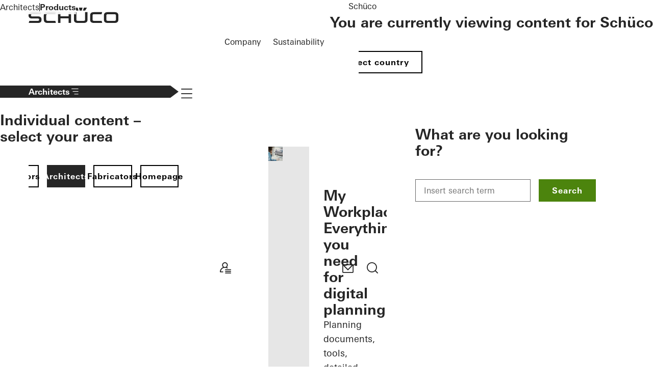

--- FILE ---
content_type: text/html;charset=UTF-8
request_url: https://www.schueco.com/ge/architects/products
body_size: 27909
content:

<!DOCTYPE html>
<html lang="en-BH" dir="ltr"    class="no-js sc-web">
<head >
<meta charset="UTF-8">
<meta name="viewport" content="width=device-width, initial-scale=1">
<title >Products</title>
<script src="/resource/themes/web/js/lazy-4632198-43.js" ></script>
<script>document.documentElement.className = document.documentElement.className.replace(/no-js/, "js");</script>
<style>
@charset "UTF-8";@font-face{font-family:schueco-iconfont;src:url() format("truetype"),url() format("woff"),url() format("woff2")}i[class*=" icon-"]:before,i[class^=icon-]:before{-webkit-font-smoothing:antialiased;-moz-osx-font-smoothing:grayscale;font-family:schueco-iconfont!important;font-style:normal;font-variant:normal;font-weight:400!important;line-height:1;text-transform:none}.icon-zip-search:before{content:""}.icon-youtube:before{content:""}.icon-www:before{content:""}.icon-workplace:before{content:""}.icon-upload:before{content:""}.icon-search:before{content:""}.icon-play:before{content:""}.icon-pinterest:before{content:""}.icon-phone:before{content:""}.icon-pause:before{content:""}.icon-navi:before{content:""}.icon-navi-2:before{content:""}.icon-mail:before{content:""}.icon-login:before{content:""}.icon-linkedin:before{content:""}.icon-link-popup:before{content:""}.icon-link-external:before{content:""}.icon-link-download:before{content:""}.icon-instagram:before{content:""}.icon-info:before{content:""}.icon-ico-plus:before{content:""}.icon-fax:before{content:""}.icon-facebook:before{content:""}.icon-edit:before{content:""}.icon-compare:before{content:""}.icon-close:before,:has(#se-01-navigation-main:checked) .main-header label[for=se-01-navigation-main] i.icon-navi:before{content:""}.icon-chevron-up:before{content:""}.icon-chevron-right:before{content:""}.icon-chevron-left:before{content:""}.icon-chevron-down:before{content:""}.icon-check:before{content:""}.icon-arrow-up:before{content:""}.icon-arrow-right:before{content:""}.icon-arrow-left:before{content:""}.icon-arrow-external:before{content:""}.icon-arrow-down:before{content:""}.icon-3point:before{content:""}.icon{font-size:2rem}.se-01-navigation-main .se-09-popover a.se-btn .icon,.se-btn .icon{display:flex;font-size:28px;padding:6px;place-content:center}button{color:#262626}svg,svg *{fill:#262626}html{scroll-behavior:smooth}*{box-sizing:border-box}button{appearance:none;background:none;border:0;cursor:pointer;font:inherit;margin:0;outline:none;padding:0}.logo{display:inline-block;height:22px}.logo img{height:100%}a{color:inherit;text-decoration:none}.email{overflow-wrap:anywhere;word-break:normal}main :first-child{margin-top:0}input{border:none;color:#262626}[hidden]{display:none!important}body{background-color:#fff;color:#262626;margin:0;padding:0}@keyframes spin{0%{transform:translate(-50%,-50%) rotate(0deg)}to{transform:translate(-50%,-50%) rotate(1turn)}}.se-01-navigation-main .se-09-popover a.se-btn,.se-btn{display:inline-grid;flex-shrink:0;font-family:Univers Bold,Univers Bold Fallback,sans-serif;font-size:1rem;gap:1em;letter-spacing:1.04px;line-height:1;padding:12px 24px;place-content:center;text-align:left;transition:.4s;width:-moz-fit-content;width:fit-content}.se-btn--primary{background:#4c840d;border:2px solid #4c840d;color:#fff}.se-btn--primary:focus-visible{border-color:#00a2d1}.se-btn--primary--active,.se-btn--primary:active,.se-btn--primary[active=true]{background:#78b928;border-color:#78b928;color:#fff}.se-btn--primary--hover,.se-btn--primary:hover{background:#666;border-color:#666;color:#fff}.se-btn--primary:disabled,.se-btn--primary[disabled]{background:#e6e6e6;border-color:#e6e6e6;color:#999;cursor:not-allowed;pointer-events:none}.se-btn--primary.se-btn--loading{color:transparent!important;pointer-events:none;position:relative}.se-btn--primary.se-btn--loading:before{animation:spin 1s linear infinite;background-image:url([data-uri]);background-position:50%;background-repeat:no-repeat;background-size:contain;content:"";display:block;height:40px;left:50%;position:absolute;top:50%;transform:translate(-50%,-50%);visibility:visible;width:40px;z-index:1}.se-01-navigation-main .se-09-popover a.se-btn--secondary,.se-btn--secondary{border:2px solid #000;color:#000}.se-01-navigation-main .se-09-popover a.se-btn--secondary:focus-visible,.se-btn--secondary:focus-visible{border-color:#00a2d1}.se-01-navigation-main .se-09-popover a.se-btn--secondary:active,.se-01-navigation-main .se-09-popover a.se-btn--secondary[active=true],.se-btn--secondary--active,.se-btn--secondary:active,.se-btn--secondary[active=true]{background:#262626;border-color:#262626;color:#fff}.se-01-navigation-main .se-09-popover a.se-btn--secondary:hover,.se-btn--secondary--hover,.se-btn--secondary:hover{background:#666;border-color:#666;color:#fff}.se-01-navigation-main .se-09-popover a.se-btn--secondary:disabled,.se-01-navigation-main .se-09-popover a.se-btn--secondary[disabled],.se-btn--secondary:disabled,.se-btn--secondary[disabled]{border-color:#e6e6e6;color:#e6e6e6;cursor:not-allowed;pointer-events:none}.se-btn--secondary--dark{border-color:#fff;color:#fff}.se-btn--secondary--dark:hover{border-color:#666}.se-01-navigation-main .se-09-popover a.se-btn--loading.se-btn--secondary,.se-btn--secondary.se-btn--loading{color:transparent!important;pointer-events:none;position:relative}.se-01-navigation-main .se-09-popover a.se-btn--loading.se-btn--secondary:before,.se-btn--secondary.se-btn--loading:before{animation:spin 1s linear infinite;background-image:url([data-uri]);background-position:50%;background-repeat:no-repeat;background-size:contain;content:"";display:block;height:40px;left:50%;position:absolute;top:50%;transform:translate(-50%,-50%);visibility:visible;width:40px;z-index:1}.se-icon-button:not(.se-btn){padding:4px}.se-01-navigation-main .se-09-popover a.se-icon-button.se-btn,.se-icon-button.se-btn{align-items:center;display:flex;flex-direction:row;justify-content:center}.se-01-navigation-main .se-09-popover a.se-icon-button.se-btn[data-has-label],.se-icon-button.se-btn[data-has-label]{padding-block:8px}.se-01-navigation-main .se-09-popover a.se-icon-button.se-btn[data-has-icon],.se-icon-button.se-btn[data-has-icon]{gap:8px}.se-icon-button.se-btn[data-has-icon] i,.se-icon-button.se-btn[data-has-icon] img{max-height:24px;max-width:24px;padding:0}.se-icon-button.se-btn[data-has-icon]:not([data-has-label]){padding:8px}.se-icon-button.se-btn[data-has-icon]:not([data-has-label]) i,.se-icon-button.se-btn[data-has-icon]:not([data-has-label]) img{max-height:calc($icon-button-icon-size + 4px);max-width:calc($icon-button-icon-size + 4px)}.se-icon-button .icon{font-size:1.75rem;height:1.75rem}a,abbr,acronym,address,applet,article,aside,audio,b,big,blockquote,body,canvas,caption,center,cite,code,dd,del,details,dfn,div,dl,dt,em,embed,fieldset,figcaption,figure,footer,form,h1,h2,h3,h4,h5,h6,header,hgroup,html,i,iframe,img,ins,kbd,label,legend,li,mark,menu,nav,object,ol,output,p,pre,q,ruby,s,samp,section,small,span,strike,strong,sub,summary,table,tbody,td,tfoot,th,thead,time,tr,tt,u,ul,var,video{border:0;font-size:100%;font:inherit;margin:0;padding:0;vertical-align:baseline}article,aside,details,figcaption,figure,footer,header,hgroup,menu,nav,section{display:block}body{hyphens:auto;line-height:1}ol,ul{list-style:none}blockquote,q{quotes:none}blockquote:after,blockquote:before,q:after,q:before{content:none}table{border-collapse:collapse;border-spacing:0}details>summary{cursor:pointer;list-style:none}details summary::-webkit-details-marker{display:none}input:focus-visible,select:focus-visible{outline:2px solid #00a2d1}.icon{display:grid;place-items:center}.skip-link,.sr-only{clip:rect(0,0,0,0);border-width:0;height:1px;margin:-1px;overflow:hidden;padding:0;position:absolute;white-space:nowrap;width:1px}.not-sry-only,.skip-link:focus{clip:auto;height:auto;margin:0;overflow:visible;padding:0;position:static;white-space:normal;width:auto}nav ul{list-style:none;margin:0;padding-left:0}.se-01-navigation-main,.se-01-navigation-main .desktop-level-2-flyout-container[open],.se-01-navigation-main .se-04-main-navigation-flyout,.se-05-breadcrumb .se-05-breadcrumb-list-container{-ms-overflow-style:none;scrollbar-width:none}.se-01-navigation-main .desktop-level-2-flyout-container[open]::-webkit-scrollbar,.se-01-navigation-main .se-04-main-navigation-flyout::-webkit-scrollbar,.se-01-navigation-main::-webkit-scrollbar,.se-05-breadcrumb .se-05-breadcrumb-list-container::-webkit-scrollbar{display:none}.web-animation--img-kb,.web-animation--img-kb .ci-image-wrapper{overflow:hidden}.web-animation--img-kb img{margin-inline-start:0;position:relative;transform-origin:top right;transition-delay:0s;transition-duration:.8s;transition-property:all;transition-timing-function:ease-in-out;width:100%}.web-animation--img-kb:hover img{transform:scale(1.03)}.se-05-breadcrumb{backdrop-filter:blur(.35rem);-webkit-backdrop-filter:blur(.35rem)}.ci-image-wrapper img{display:block;height:100%;max-width:100%;object-fit:cover;width:100%}.ci-image-wrapper.sco-media-cover{inset:0;object-fit:cover;position:absolute}.ci-image-wrapper.sco-media-contain img{object-fit:contain}.sco-media-video-wrapper{position:relative}.sco-media-video-wrapper video{display:block;height:100%;object-fit:cover;width:100%}.sco-media-video-wrapper .sco-media-youtube-video{aspect-ratio:16/9;display:block;height:100%;width:100%}.sco-media-video-wrapper .sco-media-youtube-consent{align-items:center;display:none;flex-direction:column;height:100%;left:0;pointer-events:none;position:absolute;top:0;width:100%}.sco-media-video-wrapper .sco-media-youtube-consent.visible{display:flex}.sco-media-video-wrapper .sco-media-youtube-consent:before{background:rgba(0,0,0,.7);content:"";height:100%;left:0;pointer-events:none;position:absolute;top:0;width:100%;z-index:1}.sco-media-video-wrapper .sco-media-youtube-consent img{height:100%;left:0;position:absolute;top:0;width:100%}.sco-media-video-wrapper .sco-media-youtube-consent-button{pointer-events:all;z-index:1}.web-module-background-image{position:relative}.web-module-background-image:after{background:linear-gradient(180deg,transparent 30%,rgba(0,0,0,.6));background:linear-gradient(0deg,transparent 30%,rgba(0,0,0,.6));content:"";inset:0;min-height:50%;position:absolute}.sco-video-button-play{align-items:center;border-color:#fff;bottom:32px;color:#fff;display:flex;height:40px;justify-content:center;padding:0;position:absolute;right:24px;transition:all .4s,right 0s,bottom 0s;width:40px;z-index:1}@media (min-width:650px){.sco-video-button-play{bottom:32px;right:40px}}@media (min-width:900px){.sco-video-button-play{bottom:40px;right:56px}}@media (min-width:1440px){.sco-video-button-play{bottom:40px;right:80px}}.web-module-wrapper{margin-inline:auto;max-width:2560px;scroll-margin-top:var(--se-01-header-height,100px)}.web-module-content,.web-module-content-wrapper{position:relative}.web-module-background--white{background-color:#fff}.web-module-background--light-gray{background-color:#e6e6e6}.web-module-background--paper-gray{background-color:#f2f2f2}.web-module-background--green{background-color:#4c840d}.web-module-background-image{height:100%;left:0;overflow:hidden;position:absolute;top:0;width:100%}.web-module-background-image img{filter:blur(.5rem);height:100%;object-fit:cover;width:100%}.web-module-footer,.web-module-header{position:relative}.web-module-footer .web-module-footer-content,.web-module-footer .web-module-header-content,.web-module-header .web-module-footer-content,.web-module-header .web-module-header-content{display:flex;flex-direction:column;gap:16px;padding-block-end:32px}@media (min-width:650px){.web-module-footer .web-module-footer-content,.web-module-footer .web-module-header-content,.web-module-header .web-module-footer-content,.web-module-header .web-module-header-content{gap:24px;padding-block-end:40px}}.web-module-footer .web-module-header-content,.web-module-header .web-module-header-content{max-width:100%;width:80ch}.web-module-content-wrapper:has(.web-module-background-image) .web-module-footer,.web-module-content-wrapper:has(.web-module-background-image) .web-module-header{color:#fff}.web-module-spacing--placement-inner,.web-module-wrapper{padding-inline:8px}@media (min-width:650px){.web-module-spacing--placement-inner,.web-module-wrapper{padding-inline:16px}}@media (min-width:1120px){.web-module-spacing--placement-inner,.web-module-wrapper{padding-inline:24px}}.web-module-spacing--module-outer,.web-module-wrapper{margin-block:8px}@media (min-width:650px){.web-module-spacing--module-outer,.web-module-wrapper{margin-block:16px}}@media (min-width:1120px){.web-module-spacing--module-outer,.web-module-wrapper{margin-block:24px}}.web-module-content-wrapper,.web-module-spacing--module-inner,.web-module-spacing--module-inner-none .web-module-header,.web-module-spacing--module-inner-x-only,.web-module-spacing--module-inner-x-only .web-module-header,.web-module-spacing--module-inner-y-only,.web-module-spacing--module-inner-y-only .web-module-header{padding:32px 24px}@media (min-width:650px){.web-module-content-wrapper,.web-module-spacing--module-inner,.web-module-spacing--module-inner-none .web-module-header,.web-module-spacing--module-inner-x-only,.web-module-spacing--module-inner-x-only .web-module-header,.web-module-spacing--module-inner-y-only,.web-module-spacing--module-inner-y-only .web-module-header{padding:40px}}@media (min-width:1120px){.web-module-content-wrapper,.web-module-spacing--module-inner,.web-module-spacing--module-inner-none .web-module-header,.web-module-spacing--module-inner-x-only,.web-module-spacing--module-inner-x-only .web-module-header,.web-module-spacing--module-inner-y-only,.web-module-spacing--module-inner-y-only .web-module-header{padding:56px}}@media (min-width:1440px){.web-module-content-wrapper,.web-module-spacing--module-inner,.web-module-spacing--module-inner-none .web-module-header,.web-module-spacing--module-inner-x-only,.web-module-spacing--module-inner-x-only .web-module-header,.web-module-spacing--module-inner-y-only,.web-module-spacing--module-inner-y-only .web-module-header{padding:80px}}.web-module-content-wrapper .web-module-content,.web-module-spacing--module-inner .web-module-content,.web-module-spacing--module-inner-none .web-module-header .web-module-content,.web-module-spacing--module-inner-x-only .web-module-content,.web-module-spacing--module-inner-y-only .web-module-content{margin:auto;max-width:1440px}.web-module-spacing--module-inner-y-only{padding-inline:0}.web-module-spacing--module-inner-y-only .web-module-header{padding-block:0}.web-module-spacing--module-inner-y-only>.web-module-content{max-width:none}.web-module-spacing--module-inner-x-only{padding-block:0}.web-module-spacing--module-inner-x-only .web-module-header{padding-inline:0}.web-module-spacing--module-inner-none{padding:0}.web-module-spacing--module-inner-none .web-module-header{padding-block-end:0}.web-module-spacing--module-inner-none>.web-module-content{max-width:none}.main-header{background:#fff;display:flex;flex-wrap:wrap;justify-content:space-between;position:sticky;top:0;z-index:10}@media print{.main-header{position:relative}}.main-header:has(.se-05-breadcrumb){margin-bottom:3rem}@media (min-width:900px){.main-header:has(.se-05-breadcrumb){margin-bottom:4rem}}@media (max-width:899px){.main-header{align-items:center;flex-wrap:wrap;justify-content:flex-start}.main-header label[for=se-01-navigation-main]{display:grid;order:3;place-content:center}}.main-header label[for=se-01-navigation-main] i.icon-navi{font-size:2rem}.main-header .logo{align-items:flex-end;display:grid;font-size:22px;height:auto;margin-block:16px;margin-left:24px;margin-right:16px;max-height:44px;max-width:130px;place-content:start}@media (min-width:650px){.main-header .logo{font-size:24px;margin-block:18px;margin-left:40px;max-height:48px;max-width:141px}}@media (min-width:900px){.main-header .logo{margin-left:56px}}@media (min-width:1120px){.main-header .logo{font-size:30px;margin-block:24px;max-height:60px;max-width:180px}}@media (min-width:1440px){.main-header .logo{margin-left:80px}}.main-header .logo img{height:100%;object-fit:contain;width:100%}.main-header.minimal-header{align-items:center}.main-header.minimal-header .header-navigation-container{width:auto}@media (min-width:900px){.main-header.minimal-header .meta-navigation{display:none}}.main-header.minimal-header .targetgroup-navigation{display:none}@media (min-width:650px){.main-header.minimal-header .logo{margin-block:16px}}@media (min-width:1120px){.main-header.minimal-header .logo{font-size:24px;max-height:48px;max-width:141px}}.main-header .header-navigation-container{display:flex;flex-grow:1;margin-right:24px}@media (max-width:899px){.main-header .header-navigation-container{justify-content:end}}@media (min-width:650px){.main-header .header-navigation-container{margin-right:40px}}@media (min-width:900px){.main-header .header-navigation-container{margin-right:56px;width:100%}}@media (min-width:1440px){.main-header .header-navigation-container{margin-right:80px}}.main-header:after{box-shadow:0 4px 24px 0 rgba(0,0,0,.15);content:"";display:block;height:100%;inset:0 0 auto;pointer-events:none;position:absolute}.icon-navigation{display:flex;gap:12px;justify-content:flex-end;margin-right:12px}@media (min-width:900px){.icon-navigation{gap:0;margin-right:0}}.icon-navigation li,.icon-navigation ul{display:contents}.icon-navigation--link{display:grid;place-content:center}@media (min-width:900px){.icon-navigation--link{padding:6px 12px 10px}}.icon-navigation--link picture{display:grid;place-items:center}.icon-navigation--link img{height:32px;width:32px}.se-01-navigation-main{flex-basis:auto;flex-grow:1;font-size:18px}.se-01-navigation-main .se-01-navigation-main-title{display:none}@media (max-width:899px){.se-01-navigation-main{background:#fff;border-top:1px solid #e6e6e6;inset:54px 0 0 0;justify-content:stretch;overflow-y:auto;padding:0 16px 16px;position:fixed;z-index:1}.se-01-navigation-main:has([name=level-1]:open){padding-top:80px}.se-01-navigation-main .se-01-navigation-main-title{display:block;font-family:Univers Bold,Univers Bold Fallback,sans-serif;margin-block-start:16px;padding-block:12px}}@media (min-width:900px){.se-01-navigation-main{display:flex;justify-content:center;margin-inline:40px}.se-01-navigation-main [name=level-0]>.desktop-level-2-flyout-container[open],.se-01-navigation-main [name=level-0]>.se-04-main-navigation-flyout{height:calc(var(--vh, 1vh)*100 - 100%);top:100%}.se-01-navigation-main .se-01-main-navigation-item>a,.se-01-navigation-main [name=level-1]>.desktop-level-2-flyout-container[open],.se-01-navigation-main [name=level-1]>.se-04-main-navigation-flyout{display:none}}.se-01-navigation-main li:not(:has(>.flyout-headline)){border-bottom:1px solid #e6e6e6}.se-01-navigation-main .location-language-selector-button,.se-01-navigation-main .se-04-main-navigation-flyout--back-button,.se-01-navigation-main a,.se-01-navigation-main summary{align-items:center;display:flex;gap:16px;justify-content:space-between;min-width:max-content;padding:8px 16px 12px}.minimal-header .se-01-navigation-main .location-language-selector-button,.minimal-header .se-01-navigation-main .se-04-main-navigation-flyout--back-button,.minimal-header .se-01-navigation-main a,.minimal-header .se-01-navigation-main summary{padding-block:10px}.se-01-navigation-main .se-09-popover a:after{content:none}.se-01-navigation-main .icon{font-size:1.25rem;transition:.2s ease-in-out}@media (max-width:899px){.se-01-navigation-main .se-01-main-navigation{flex:100%;position:relative}}@media (min-width:900px){.se-01-navigation-main .se-01-main-navigation{display:flex}.se-01-navigation-main .se-01-main-navigation li{display:contents;font-family:Univers Bold,Univers Bold Fallback,sans-serif}.se-01-navigation-main .se-01-main-navigation [name=level-0]>.desktop-level-2-flyout-container[open],.se-01-navigation-main .se-01-main-navigation [name=level-0]>.se-04-main-navigation-flyout{border-top:1px solid #e6e6e6}.se-01-navigation-main .se-01-main-navigation [name=level-0]>.desktop-level-2-flyout-container[open] li,.se-01-navigation-main .se-01-main-navigation [name=level-0]>.se-04-main-navigation-flyout li{display:contents;font-family:Univers,Univers Regular Fallback,sans-serif}.se-01-navigation-main .se-01-main-navigation [name=level-0]>summary{display:none}}.se-01-navigation-main .desktop-level-2-flyout-container[open],.se-01-navigation-main .se-04-main-navigation-flyout{background-color:#fff;display:flex;flex-direction:column;font-weight:400;min-width:-moz-fit-content;min-width:fit-content;overflow-y:auto;position:absolute;z-index:1}@media (max-width:899px){.se-01-navigation-main .desktop-level-2-flyout-container[open],.se-01-navigation-main .se-04-main-navigation-flyout{inset:0}}@media (min-width:900px){.se-01-navigation-main .desktop-level-2-flyout-container[open],.se-01-navigation-main .se-04-main-navigation-flyout{border-left:1px solid #e6e6e6;height:100%;left:0;min-width:unset;padding:80px;width:50%}.se-01-navigation-main .desktop-level-2-flyout-container[open] .desktop-level-2-flyout-container[open],.se-01-navigation-main .desktop-level-2-flyout-container[open] .se-04-main-navigation-flyout,.se-01-navigation-main .se-04-main-navigation-flyout .desktop-level-2-flyout-container[open],.se-01-navigation-main .se-04-main-navigation-flyout .se-04-main-navigation-flyout{left:100%;top:0}.se-01-navigation-main .desktop-level-2-flyout-container[open] a,.se-01-navigation-main .desktop-level-2-flyout-container[open] summary,.se-01-navigation-main .se-04-main-navigation-flyout a,.se-01-navigation-main .se-04-main-navigation-flyout summary{min-width:unset}}@media (min-width:1440px){.se-01-navigation-main .desktop-level-2-flyout-container[open],.se-01-navigation-main .se-04-main-navigation-flyout{width:640px}}.se-01-navigation-main .se-04-main-navigation-flyout--back-button .icon{rotate:180deg}@media (max-width:899px){.se-01-navigation-main .se-04-main-navigation-flyout--back-button .icon{font-size:1.5rem;margin-inline:0 .75rem}.se-01-navigation-main .se-04-main-navigation-flyout--back-button .icon:before{content:""}}@media (min-width:900px){.se-01-navigation-main .se-04-main-navigation-flyout--back-button{display:none}}.se-01-navigation-main .flyout-headline{color:#000;justify-content:flex-start;margin-bottom:1rem;padding:1.125rem 2.5rem}.se-01-navigation-main .flyout-headline .icon{font-size:1.5rem;margin-inline:-1.5rem .5rem}.se-01-navigation-main .flyout-backdrop{backdrop-filter:blur(.5rem);-webkit-backdrop-filter:blur(.5rem);height:calc(var(--vh, 1vh)*100);inset:100% 0 0;position:absolute;z-index:-1}@media (max-width:899px){.se-01-navigation-main .flyout-backdrop{display:none}}.se-01-navigation-main .flyout-close{color:#000;cursor:pointer;position:absolute;right:80px;top:40px;translate:0 -50%}@media (max-width:899px){.se-01-navigation-main .flyout-close{display:none}}@media (min-width:900px){.se-01-navigation-main .desktop-level-2-flyout-container[open],.se-01-navigation-main .desktop-level-2-flyout-container[open] .overflow-indicator{left:50%}}@media (min-width:1440px){.se-01-navigation-main .desktop-level-2-flyout-container[open],.se-01-navigation-main .desktop-level-2-flyout-container[open] .overflow-indicator{left:640px}}@media (min-width:900px){.hide-desktop{display:none}}.icon-navigation--link,.meta-navigation a:not(.se-btn),.meta-navigation button:not(.se-09-popover-close-btn),.se-01-navigation-main .flyout-headline,.se-01-navigation-main .location-language-selector-button,.se-01-navigation-main .se-04-main-navigation-flyout--back-button,.se-01-navigation-main a,.se-01-navigation-main summary{border-color:transparent;position:relative}.icon-navigation--link:after,.meta-navigation a:not(.se-btn):after,.meta-navigation button:not(.se-09-popover-close-btn):after,.se-01-navigation-main .flyout-headline:after,.se-01-navigation-main .location-language-selector-button:after,.se-01-navigation-main .se-04-main-navigation-flyout--back-button:after,.se-01-navigation-main a:after,.se-01-navigation-main summary:after{background-color:currentColor;content:"";display:block;height:2px;inset:auto 50% 0 50%;position:absolute;transition:inset .3s}@media (hover:hover) and (pointer:fine){.icon-navigation--link:active,.icon-navigation--link:focus-visible,.icon-navigation--link:hover,.meta-navigation a:active:not(.se-btn),.meta-navigation a:focus-visible:not(.se-btn),.meta-navigation a:hover:not(.se-btn),.meta-navigation button:active:not(.se-09-popover-close-btn),.meta-navigation button:focus-visible:not(.se-09-popover-close-btn),.meta-navigation button:hover:not(.se-09-popover-close-btn),.se-01-navigation-main .flyout-headline:active,.se-01-navigation-main .flyout-headline:focus-visible,.se-01-navigation-main .flyout-headline:hover,.se-01-navigation-main .location-language-selector-button:active,.se-01-navigation-main .location-language-selector-button:focus-visible,.se-01-navigation-main .location-language-selector-button:hover,.se-01-navigation-main .se-04-main-navigation-flyout--back-button:active,.se-01-navigation-main .se-04-main-navigation-flyout--back-button:focus-visible,.se-01-navigation-main .se-04-main-navigation-flyout--back-button:hover,.se-01-navigation-main a:active,.se-01-navigation-main a:focus-visible,.se-01-navigation-main a:hover,.se-01-navigation-main summary:active,.se-01-navigation-main summary:focus-visible,.se-01-navigation-main summary:hover{color:#000}.icon-navigation--link:active:after,.icon-navigation--link:focus-visible:after,.icon-navigation--link:hover:after,.meta-navigation a:not(.se-btn):active:after,.meta-navigation a:not(.se-btn):focus-visible:after,.meta-navigation a:not(.se-btn):hover:after,.meta-navigation button:not(.se-09-popover-close-btn):active:after,.meta-navigation button:not(.se-09-popover-close-btn):focus-visible:after,.meta-navigation button:not(.se-09-popover-close-btn):hover:after,.se-01-navigation-main .flyout-headline:active:after,.se-01-navigation-main .flyout-headline:focus-visible:after,.se-01-navigation-main .flyout-headline:hover:after,.se-01-navigation-main .location-language-selector-button:active:after,.se-01-navigation-main .location-language-selector-button:focus-visible:after,.se-01-navigation-main .location-language-selector-button:hover:after,.se-01-navigation-main .se-04-main-navigation-flyout--back-button:active:after,.se-01-navigation-main .se-04-main-navigation-flyout--back-button:focus-visible:after,.se-01-navigation-main .se-04-main-navigation-flyout--back-button:hover:after,.se-01-navigation-main a:active:after,.se-01-navigation-main a:focus-visible:after,.se-01-navigation-main a:hover:after,.se-01-navigation-main summary:active:after,.se-01-navigation-main summary:focus-visible:after,.se-01-navigation-main summary:hover:after{inset:auto 0 0 0}}.active.icon-navigation--link,.icon-navigation--link[active=true],.meta-navigation a.active:not(.se-btn),.meta-navigation a[active=true]:not(.se-btn),.meta-navigation button.active:not(.se-09-popover-close-btn),.meta-navigation button[active=true]:not(.se-09-popover-close-btn),.se-01-navigation-main .active.flyout-headline,.se-01-navigation-main .active.location-language-selector-button,.se-01-navigation-main .active.se-04-main-navigation-flyout--back-button,.se-01-navigation-main .flyout-headline[active=true],.se-01-navigation-main .location-language-selector-button[active=true],.se-01-navigation-main .se-04-main-navigation-flyout--back-button[active=true],.se-01-navigation-main a.active,.se-01-navigation-main a[active=true],.se-01-navigation-main summary.active,.se-01-navigation-main summary[active=true]{color:#000;font-family:Univers Bold,Univers Bold Fallback,sans-serif}.active.icon-navigation--link:after,.icon-navigation--link[active=true]:after,.meta-navigation a.active:not(.se-btn):after,.meta-navigation a:not(.se-btn)[active=true]:after,.meta-navigation button.active:not(.se-09-popover-close-btn):after,.meta-navigation button:not(.se-09-popover-close-btn)[active=true]:after,.se-01-navigation-main .active.flyout-headline:after,.se-01-navigation-main .active.location-language-selector-button:after,.se-01-navigation-main .active.se-04-main-navigation-flyout--back-button:after,.se-01-navigation-main .flyout-headline[active=true]:after,.se-01-navigation-main .location-language-selector-button[active=true]:after,.se-01-navigation-main .se-04-main-navigation-flyout--back-button[active=true]:after,.se-01-navigation-main a.active:after,.se-01-navigation-main a[active=true]:after,.se-01-navigation-main summary.active:after,.se-01-navigation-main summary[active=true]:after{inset:auto 0 0 0}.se-01-navigation-main .flyout-headline,.se-01-navigation-main .location-language-selector-button[active=true],.se-01-navigation-main a[active=true],.se-01-navigation-main summary[active=true]{color:#000}.se-01-navigation-main .flyout-headline:after,.se-01-navigation-main .location-language-selector-button[active=true]:after,.se-01-navigation-main a[active=true]:after,.se-01-navigation-main summary[active=true]:after{inset:auto 0 0 0}@media (min-width:900px){label[for=se-01-navigation-main]:has(~.se-01-navigation-main){display:none}}@media (max-width:899px){.se-01-navigation-main{display:none}#se-01-navigation-main:checked+.se-01-navigation-main{display:flex}}.overflow-indicator{align-items:center;bottom:0;display:none;height:104px;justify-content:center;left:0;overflow:hidden;pointer-events:none;position:fixed;width:100%;z-index:10}.overflow-indicator.active{display:flex}@media (min-width:900px){.overflow-indicator{width:50%}}@media (min-width:1440px){.overflow-indicator{width:640px}}.overflow-indicator .navigation-fade{background-image:linear-gradient(hsla(0,0%,95%,0),#fff);height:100%;width:100%}.overflow-indicator .icon{color:#000;font-size:2rem;position:absolute}.meta-navigation{align-items:center;display:flex;justify-content:flex-end;margin-inline:56px}@media (max-width:899px){.meta-navigation{display:none}}@media (min-width:1440px){.meta-navigation{margin-inline:80px}}.meta-navigation ul{display:contents}.meta-navigation a:not(.se-btn),.meta-navigation button:not(.se-09-popover-close-btn){display:inline-block;line-height:1.5;padding:0 12px 4px}.meta-navigation a:not(.se-btn):after,.meta-navigation button:not(.se-09-popover-close-btn):after{height:1px}.meta-navigation .se-01-navigation-meta-title{display:none}.meta-navigation--mobile{padding-top:32px}@media (max-width:899px){.meta-navigation--mobile{flex:100%}}@media (min-width:900px){.meta-navigation--mobile{display:none}}.meta-navigation--mobile ul{flex:100%}.meta-navigation--mobile .se-01-navigation-meta-title{display:block;font-family:Univers Bold,Univers Bold Fallback,sans-serif;padding-block:12px}@media (max-width:899px){.location-language-selector-button{width:100%}}@media (min-width:900px){.location-language-selector-button{margin-left:24px}}.location-language-selector{display:flex;flex-direction:column;gap:24px}.location-language-selector .headline-4{margin-top:32px}.language-navigation{display:flex;gap:8px}.language-navigation li,.language-navigation ul{display:contents}@media (max-width:899px){.targetgroup-navigation{flex:100%}}.targetgroup-navigation .targetgroup-navigation-button{align-items:center;background-color:#262626;color:#fff;display:flex;flex-direction:row-reverse;gap:.5em;justify-content:flex-end;padding-block:8px;padding-inline:24px;white-space:nowrap}@media (max-width:899px){.targetgroup-navigation .targetgroup-navigation-button{width:100%}}@media (min-width:650px){.targetgroup-navigation .targetgroup-navigation-button{min-width:350px;padding-inline:40px}}@media (min-width:900px){.targetgroup-navigation .targetgroup-navigation-button{clip-path:polygon(0 0,calc(100% - 1em) 0,100% 50%,calc(100% - 1em) 100%,0 100%);padding-left:56px}}@media (min-width:1440px){.targetgroup-navigation .targetgroup-navigation-button{padding-left:80px}}.targetgroup-navigation .targetgroup-navigation-button .icon{font-size:1.25em;line-height:1}.se-05-breadcrumb{background:hsla(0,0%,100%,.8);font-size:1rem;inset:100% 0 auto;padding-block:10px;padding-inline:24px;position:absolute}@media (min-width:650px){.se-05-breadcrumb{padding-inline:40px}}@media (min-width:900px){.se-05-breadcrumb{padding-block:16px;padding-inline:56px}}@media (min-width:1440px){.se-05-breadcrumb{padding-inline:80px}}@media (max-width:899px){.minimal-header .se-05-breadcrumb{display:none}}@media print and (max-width:899px){.minimal-header .se-05-breadcrumb{display:block}}.se-05-breadcrumb .se-05-breadcrumb-list{align-items:center;display:flex;gap:12px}.se-05-breadcrumb .se-05-breadcrumb-list-container{overflow:scroll}.se-05-breadcrumb li{align-items:center;display:flex;gap:12px}.se-05-breadcrumb .current-location,.se-05-breadcrumb a{flex-shrink:0;line-height:1.5rem;white-space:nowrap}@media (min-width:900px){.se-05-breadcrumb .current-location,.se-05-breadcrumb a{line-height:1.75rem}}.se-05-breadcrumb.is-overflown{direction:rtl}.se-05-breadcrumb.is-overflown .se-05-breadcrumb-list{direction:ltr;justify-content:flex-end}.se-05-breadcrumb.is-overflown.overflow-left:before{background-image:linear-gradient(90deg,#fff,transparent);content:"";height:100%;left:24px;pointer-events:none;position:absolute;top:0;width:104px;z-index:1}@media (min-width:650px){.se-05-breadcrumb.is-overflown.overflow-left:before{left:40px}}@media (min-width:900px){.se-05-breadcrumb.is-overflown.overflow-left:before{left:56px}}@media (min-width:1440px){.se-05-breadcrumb.is-overflown.overflow-left:before{left:80px}}.se-05-breadcrumb.is-overflown.overflow-right:after{background-image:linear-gradient(270deg,#fff,transparent);content:"";height:100%;pointer-events:none;position:absolute;right:24px;top:0;width:104px;z-index:1}@media (min-width:650px){.se-05-breadcrumb.is-overflown.overflow-right:after{right:40px}}@media (min-width:900px){.se-05-breadcrumb.is-overflown.overflow-right:after{right:56px}}@media (min-width:1440px){.se-05-breadcrumb.is-overflown.overflow-right:after{right:80px}}.se-05-breadcrumb-divider{background:#000;display:block;height:16px;width:1px}@font-face{ascent-override:91%;descent-override:16%;font-family:Univers Regular Fallback;font-style:normal;font-weight:400;line-gap-override:normal;size-adjust:104%;src:local(Arial)}@font-face{font-display:swap;font-family:Univers;font-style:normal;font-weight:400;src:local("Univers"),url() format("woff2"),url() format("woff")}@font-face{ascent-override:100%;descent-override:normal;font-family:Univers Bold Fallback;font-style:normal;font-weight:700;line-gap-override:2%;size-adjust:91%;src:local("Arial Black")}@font-face{font-display:swap;font-family:Univers Bold;font-style:normal;font-weight:700;src:local("Univers Bold"),local("UniversBold"),url() format("woff2"),url() format("woff")}.headline-0{content:"text-40";font-family:Univers Bold,Univers Bold Fallback,sans-serif;font-size:2.5rem;line-height:3rem}@media (min-width:650px){.headline-0{font-size:3rem;line-height:3.5rem}}@media (min-width:1120px){.headline-0{font-size:3.5rem;line-height:4.25rem}}.headline-1{content:"text-32";font-family:Univers Bold,Univers Bold Fallback,sans-serif;font-size:2rem;line-height:2.375rem}@media (min-width:650px){.headline-1{font-size:2.25rem;line-height:2.75rem}}@media (min-width:1120px){.headline-1{font-size:2.5rem;line-height:3rem}}.headline-2{content:"text-28";font-family:Univers Bold,Univers Bold Fallback,sans-serif;font-size:1.75rem;line-height:2rem}@media (min-width:650px){.headline-2{font-size:1.875rem;line-height:2.25rem}}@media (min-width:1120px){.headline-2{font-size:2rem;line-height:2.375rem}}.headline-3{content:"text-24";font-family:Univers Bold,Univers Bold Fallback,sans-serif;font-size:1.5rem;line-height:1.75rem}@media (min-width:650px){.headline-3{font-size:1.625rem;line-height:1.875rem}}@media (min-width:1120px){.headline-3{font-size:1.75rem;line-height:2rem}}.headline-4{content:"text-20";font-family:Univers Bold,Univers Bold Fallback,sans-serif;font-size:1.25rem;line-height:1.5rem}@media (min-width:650px){.headline-4{font-size:1.375rem;line-height:1.625rem}}@media (min-width:1120px){.headline-4{font-size:1.5rem;line-height:1.75rem}}.headline-5{content:"text-18";font-family:Univers Bold,Univers Bold Fallback,sans-serif;font-size:1.125rem;line-height:1.3125rem}@media (min-width:650px){.headline-5{font-size:1.125rem;line-height:1.3125rem}}@media (min-width:1120px){.headline-5{font-size:1.125rem;line-height:1.3125rem}}.headline-6{content:"text-16";font-family:Univers Bold,Univers Bold Fallback,sans-serif;font-size:1rem;line-height:1.1875rem}@media (min-width:650px){.headline-6{font-size:1rem;line-height:1.1875rem}}@media (min-width:1120px){.headline-6{font-size:1rem;line-height:1.1875rem}}.regular-extra-big-text{font-family:Univers,Univers Regular Fallback,sans-serif;font-size:1.5rem;line-height:2rem}.bold-extra-big-text{font-family:Univers Bold,Univers Bold Fallback,sans-serif;font-size:1.5rem;line-height:2rem}.regular-big-text,.web-module-footer .web-module-footer-content,.web-module-footer .web-module-header-content,.web-module-header .web-module-footer-content,.web-module-header .web-module-header-content{font-family:Univers,Univers Regular Fallback,sans-serif;font-size:1.25rem;line-height:1.75rem}.bold-big-text{font-family:Univers Bold,Univers Bold Fallback,sans-serif;font-size:1.25rem;line-height:1.75rem}.regular-regular-text,body{font-family:Univers,Univers Regular Fallback,sans-serif;font-size:1.125rem;line-height:1.75rem}.bold-regular-text,.se-01-navigation-main .flyout-headline,.se-01-navigation-main .se-04-main-navigation-flyout--back-button{font-family:Univers Bold,Univers Bold Fallback,sans-serif;font-size:1.125rem;line-height:1.75rem}.meta-navigation,.regular-small-text{font-family:Univers,Univers Regular Fallback,sans-serif;font-size:1rem;line-height:1.5rem}.bold-small-text,.targetgroup-navigation .targetgroup-navigation-button{font-family:Univers Bold,Univers Bold Fallback,sans-serif;font-size:1rem;line-height:1.5rem}</style>
<link rel="stylesheet" href="/resource/themes/web/css/web-4535950-38.css" >
<link rel="preload" href="/resource/crblob/4659572/6c354ee486d72b87aeb46a4506e70a29/universforschueco-430reg-woff2-data.woff2" as="font" type="font/woff2" crossorigin fetchpriority="high" media="(prefers-reduced-data: no-preference)">
<link rel="preload" href="/resource/crblob/4659570/896b01a29fb9dac1f939d1b9de2d9e5c/universforschueco-430reg-woff-data.woff" as="font" type="font/woff" crossorigin fetchpriority="high" media="(prefers-reduced-data: no-preference)">
<link rel="preload" href="/resource/crblob/4659576/d6d288a4c148cb10b76324adf99c6912/universforschueco-630bold-woff2-data.woff2" as="font" type="font/woff2" crossorigin fetchpriority="low" media="(prefers-reduced-data: no-preference)">
<link rel="preload" href="/resource/crblob/4659574/ca8edc968feae6271d3c2c58f03dc1dd/universforschueco-630bold-woff-data.woff" as="font" type="font/woff" crossorigin fetchpriority="low" media="(prefers-reduced-data: no-preference)">
<link rel="shortcut icon" href="/resource/blob/645238/c0bdcc12cf887d9ae544df74a94cb0dc/schueco-global-do-not-publish-favicon.ico" >
<link rel="alternate" hreflang="de-CH" href="/ge/architekten/produkte">
<link rel="alternate" hreflang="en-BH" href="/ge/architects/products">
<link rel="alternate" hreflang="en-GB" href="/ge/specifiers/products">
<link rel="alternate" hreflang="fr-LU" href="/ge/architectes/produits">
<link rel="alternate" hreflang="de-LU" href="/ge/architekten/produkte">
<link rel="alternate" hreflang="en-IN" href="/ge/architects/products">
<link rel="alternate" hreflang="de-DE" href="/ge/architekten/produkte">
<link rel="alternate" hreflang="en-DE" href="/ge/architects/products">
<link rel="alternate" hreflang="en-VN" href="/ge/architects/products">
<link rel="alternate" hreflang="fr-CH" href="/ge/architectes/produits">
<link rel="canonical" href="https://www.schueco.com/ge/architects/products">
<meta property="og:type" content="website">
<meta property="og:title" content="Products"/>
<meta property="og:description" content=""/>
<meta property="og:url" content="https://www.schueco.com/ge/architects/products"/>
<meta property="og:image" content="https://www.schueco.com/resource/blob/4630948/7f385331fd8ca398b7f9dfdf2f476440/100-169681-udc-80-data.jpg"/>
<meta name="twitter:card" content="summary_large_image">
<meta name="twitter:title" content="Products"/>
<meta name="twitter:description" content=""/>
<meta name="twitter:url" content="https://www.schueco.com/ge/architects/products"/>
<meta name="twitter:image" content="https://www.schueco.com/resource/blob/4630948/7f385331fd8ca398b7f9dfdf2f476440/100-169681-udc-80-data.jpg"/>
<link rel="alternate" hreflang="x-default" href="https://www.schueco.com/ge/architects/products">
<link rel="alternate" hreflang="en-MN" href="https://www.schueco.com/mn/architects/products" >
<link rel="alternate" hreflang="en-EE" href="https://www.schueco.com/ee/architects/products" >
<link rel="alternate" hreflang="en-IL" href="https://www.schueco.com/il/architects/products" >
<link rel="alternate" hreflang="en-EG" href="https://www.schueco.com/eg/architects/products" >
<link rel="alternate" hreflang="en-UZ" href="https://www.schueco.com/uz/architects/products" >
<link rel="alternate" hreflang="en-IN" href="https://www.schueco.com/in/architects/products" >
<link rel="alternate" hreflang="en-AE" href="https://www.schueco.com/ae/architects/products" >
<link rel="alternate" hreflang="en-ZA" href="https://www.schueco.com/za/architects/products" >
<link rel="alternate" hreflang="en-IS" href="https://www.schueco.com/is/architects/products" >
<link rel="alternate" hreflang="en-AM" href="https://www.schueco.com/am/architects/products" >
<link rel="alternate" hreflang="en-MY" href="https://www.schueco.com/en-my/architects/products" >
<link rel="alternate" hreflang="en-NA" href="https://www.schueco.com/na/architects/products" >
<link rel="alternate" hreflang="en-NG" href="https://www.schueco.com/ng/architects/products" >
<link rel="alternate" hreflang="en-VN" href="https://www.schueco.com/en-vn/architects/products" >
<link rel="alternate" hreflang="de-CH" href="https://www.schueco.com/de-ch/architekten/produkte" >
<link rel="alternate" hreflang="en-JO" href="https://www.schueco.com/jo/architects/products" >
<link rel="alternate" hreflang="en-RW" href="https://www.schueco.com/rw/architects/products" >
<link rel="alternate" hreflang="en-BH" href="https://www.schueco.com/bh/architects/products" >
<link rel="alternate" hreflang="en-NZ" href="https://www.schueco.com/nz/architects/products" >
<link rel="alternate" hreflang="en-BN" href="https://www.schueco.com/en-bn/architects/products" >
<link rel="alternate" hreflang="en-SA" href="https://www.schueco.com/sa/architects/products" >
<link rel="alternate" hreflang="en-SG" href="https://www.schueco.com/en-sg/architects/products" >
<link rel="alternate" hreflang="en-SN" href="https://www.schueco.com/sn/architects/products" >
<link rel="alternate" hreflang="en-GB" href="https://www.schueco.com/uk/specifiers/products" >
<link rel="alternate" hreflang="en-KE" href="https://www.schueco.com/ke/architects/products" >
<link rel="alternate" hreflang="en-KG" href="https://www.schueco.com/kg/architects/products" >
<link rel="alternate" hreflang="en-GE" href="https://www.schueco.com/ge/architects/products" >
<link rel="alternate" hreflang="en-OM" href="https://www.schueco.com/om/architects/products" >
<link rel="alternate" hreflang="en-GH" href="https://www.schueco.com/gh/architects/products" >
<link rel="alternate" hreflang="en-SZ" href="https://www.schueco.com/ug/architects/products" >
<link rel="alternate" hreflang="en-SY" href="https://www.schueco.com/sy/architects/products" >
<link rel="alternate" hreflang="en-KW" href="https://www.schueco.com/kw/architects/products" >
<link rel="alternate" hreflang="en-CU" href="https://www.schueco.com/cu/architects/products" >
<link rel="alternate" hreflang="fr-CH" href="https://www.schueco.com/fr-ch/architectes/produits" >
<link rel="alternate" hreflang="en-TH" href="https://www.schueco.com/en-th/architects/products" >
<link rel="alternate" hreflang="en-LB" href="https://www.schueco.com/lb/architects/products" >
<link rel="alternate" hreflang="en-TJ" href="https://www.schueco.com/tj/architects/products" >
<link rel="alternate" hreflang="en-TM" href="https://www.schueco.com/tm/architects/products" >
<link rel="alternate" hreflang="en-PH" href="https://www.schueco.com/en-ph/architects/products" >
<link rel="alternate" hreflang="en-PK" href="https://www.schueco.com/pk/architects/products" >
<link rel="alternate" hreflang="de-DE" href="https://www.schueco.com/de/architekten/produkte" >
<link rel="alternate" hreflang="en-DE" href="https://www.schueco.com/de-en/architects/products" >
<link rel="alternate" hreflang="en-TW" href="https://www.schueco.com/tw/architects/products" >
<link rel="alternate" hreflang="en-LV" href="https://www.schueco.com/lv/architects/products" >
<link rel="alternate" hreflang="en-LY" href="https://www.schueco.com/ly/architects/products" >
<link rel="alternate" hreflang="en-YE" href="https://www.schueco.com/ye/architects/products" >
<link rel="alternate" hreflang="en-QA" href="https://www.schueco.com/qa/architects/products" >
<link rel="alternate" hreflang="de-LU" href="https://www.schueco.com/de-lu/architekten/produkte" >
<link rel="alternate" hreflang="fr-LU" href="https://www.schueco.com/fr-lu/architectes/produits" >
<link rel="alternate" hreflang="en-ID" href="https://www.schueco.com/en-id/architects/products" >
<script type="application/ld+json">
{"@context":"http://schema.org","@type":"BreadcrumbList","itemListElement":[{"@type":"ListItem","position":0,"item":{"@id":"https://www.schueco.com/ge","name":"Schüco"}},{"@type":"ListItem","position":1,"item":{"@id":"https://www.schueco.com/ge/architects","name":"Architects"}},{"@type":"ListItem","position":2,"item":{"@id":"https://www.schueco.com/ge/architects/products","name":"Products"}}]}
</script>
<meta name="monitor" sitekey="ge" id="636102"></head><body
data-google-maps-api-key="AIzaSyCTNt4Hh8sT-ZSBgI7UdYA8gc5X3NI6VZY"
>
<a class="skip-link" href="#cm-placement-main">To the main content</a>
<header class="main-header"
data-01-header >
<a class="logo"
href="/ge/architects" title="To the homepage" data-header-logo itemscope itemtype="https://schema.org/Brand">
<img itemprop="logo" src="/resource/crblob/4535704/334f1d857a151ba38ae924cce68ed313/schueco-logo-data.svg" alt="Architects" />
</a>
<nav class="meta-navigation" aria-label="Header Meta" data-se-01-header-sub-module="se-01-navigation-meta">
<label class="se-01-navigation-meta-title">
Information about Schüco
</label>
<ul>
<li>
<a id="web-link-6447361-759n2mikth64udir2wod78hps" href="/ge/company" title="Company" active="false" data-has-label="true" class=" web-link">
Company
</a> </li>
<li>
<a id="web-link-51598482-dszpi6v7i7x4rezoo7td52psb" href="https://www.schueco.com/com/sustainability" title="Sustainability" active="false" data-has-label="true" class=" web-link">
Sustainability
</a> </li>
<li>
<button popovertarget="lls" popovertargetaction="show" class="location-language-selector-button" type="button">
Schüco
</button>
<aside class="se-09-popover" id="lls" popover="auto" >
<div class="se-09-popover-content">
<header class="se-09-popover-header">
<div class="headline-3">You are currently viewing content for Schüco</div>
<button class="se-09-popover-close-btn" popovertarget="lls" popovertargetaction="hide" type="button" aria-label="Close overlay">
<i class="icon icon-close"></i>
</button>
</header>
<div class="se-09-popover-body">
<div class="location-language-selector">
<a href="https://www.schueco.com/com#4621996" title="Select country" class="se-btn se-btn--secondary">
Select country
</a> </div>
</div>
</div>
</aside> </li>
</ul>
</nav> <div class="header-navigation-container" data-header-navigation-container>
<div class="targetgroup-navigation" data-target-navigation data-se-01-header-sub-module="se-03-navigation-targetgroup">
<button popovertarget="page-chooser-4927882" popovertargetaction="show" type="button" title="Architects" id="web-button-49278823-4x3dme56jo6ueste18x2yrbz1" data-has-icon="true" data-has-label="true" class="targetgroup-navigation-button web-button">
<i class="icon icon-navi-2"></i>
Architects
</button>
<aside class="se-09-popover" id="page-chooser-4927882" popover="auto" data-popoverstate="closed">
<div class="se-09-popover-content">
<header class="se-09-popover-header">
<div class="headline-3">Individual content – select your area</div>
<button class="se-09-popover-close-btn" popovertarget="page-chooser-4927882" popovertargetaction="hide" type="button" aria-label="Close overlay">
<i class="icon icon-close"></i>
</button>
</header>
<div class="se-09-popover-body">
<nav class="se-03-navigation">
<ul>
<li class="se-03a-page-chooser-item">
<a id="web-link-6449464-89tqisj59zjdonkp7d3y79b61" href="/ge/investors" title="Investors" active="false" class=" se-btn se-btn--secondary web-link se-03a-page-chooser-link" data-has-label="true">
Investors
</a> </li>
<li class="se-03a-page-chooser-item">
<a id="web-link-6365825-cirnkyciv14gpld3ri4ptz6zc" href="/ge/architects" title="Architects" active="true" class=" se-btn se-btn--secondary web-link se-03a-page-chooser-link" data-has-label="true">
Architects
</a> </li>
<li class="se-03a-page-chooser-item">
<a id="web-link-6413386-3zp8z6k0a3k777otalvrpj3tb" href="/ge/fabricators" title="Fabricators" active="false" class=" se-btn se-btn--secondary web-link se-03a-page-chooser-link" data-has-label="true">
Fabricators
</a> </li>
<li class="se-03a-page-chooser-item">
<a id="web-link-49283107-8axjo64wj6hxe0mnvqg0a0sny" href="/ge" title="Homepage" active="false" class=" se-btn se-btn--secondary web-link se-03a-page-chooser-link" data-has-label="true">
Homepage
</a> </li>
</ul>
</nav>
</div>
</div>
</aside></div>
<label for="se-01-navigation-main" aria-controls="se-01-navigation-main"><span class="sr-only">Navigation öffnen</span>
<i class="icon icon-navi"></i>
</label>
<input type="checkbox" id="se-01-navigation-main" hidden />
<nav class="se-01-navigation-main" data-se-01-header-sub-module="se-01-navigation-main" id="se-01-navigation-main">
<div class="overflow-indicator" data-overflow-indicator>
<span class="navigation-fade"></span>
<i class="icon icon-arrow-down"></i>
</div><ul class="se-01-main-navigation">
<label class="se-01-navigation-main-title">
Architects
</label>
<div class="overflow-indicator" data-overflow-indicator>
<span class="navigation-fade"></span>
<i class="icon icon-arrow-down"></i>
</div>
<li class="se-01-main-navigation-item">
<a id="web-link-49262648-2kyb5sbq251ti4dbuyfevnzal" href="/ge/architects/comprehensive-solutions" title="Comprehensive solutions" active="false" class=" web-link " data-has-label="true">
Comprehensive solutions
</a> </li>
<li class="se-01-main-navigation-item">
<details id="detail-636102"
name="level-0" >
<summary id="summary-636102" active="true" data-se01-main-navigation-summary
>
Products
<i class="hide-desktop icon icon-chevron-right"></i>
</summary>
<ul class="se-04-main-navigation-flyout">
<label class="se-01-navigation-main-title">
Architects
</label>
<div class="overflow-indicator" data-overflow-indicator>
<span class="navigation-fade"></span>
<i class="icon icon-arrow-down"></i>
</div><li>
<button data-close-level="summary-636102" class="se-04-main-navigation-flyout--back-button">
<i class="icon icon-arrow-left"></i>
Products
</button>
<a class="flyout-headline" href="/ge/architects/products">
<i class="icon icon-arrow-right"></i>Overview: Products</a>
<button class="flyout-close" data-close-flyouts>
<i class="icon icon-close"></i>
</button>
</li>
<li class="se-04-main-navigation-flyout-item">
<a id="web-link-31509049-dyl9zwqzcsvmf0jpt8tzulxz1" href="/ge/architects/products/windows" title="Windows" active="false" class=" web-link " data-has-label="true">
Windows
</a> </li>
<li class="se-04-main-navigation-flyout-item">
<a id="web-link-315206810-cv0wilnp9v7kv53tbtij9skwv" href="/ge/architects/products/doors" title="Doors" active="false" class=" web-link " data-has-label="true">
Doors
</a> </li>
<li class="se-04-main-navigation-flyout-item">
<a id="web-link-315075811-g328ei5ubshmuve9pg4p2gpm" href="/ge/architects/products/facades" title="Facades" active="false" class=" web-link " data-has-label="true">
Facades
</a> </li>
<li class="se-04-main-navigation-flyout-item">
<a id="web-link-315062412-2pm5muam62nq4s489ya1ilzs3" href="/ge/architects/products/building-automation" title="Building automation" active="false" class=" web-link " data-has-label="true">
Building automation
</a> </li>
<li class="se-04-main-navigation-flyout-item">
<details id="detail-3151638"
name="level-1" data-navigation-main-level-1>
<summary id="summary-3151638" data-se01-main-navigation-summary
>
Sliding systems
<i class=" icon icon-chevron-right"></i>
</summary>
<ul class="se-04-main-navigation-flyout">
<label class="se-01-navigation-main-title">
Architects
</label>
<div class="overflow-indicator" data-overflow-indicator>
<span class="navigation-fade"></span>
<i class="icon icon-arrow-down"></i>
</div><li>
<button data-close-level="summary-3151638" class="se-04-main-navigation-flyout--back-button">
<i class="icon icon-arrow-left"></i>
Sliding systems
</button>
<a class="flyout-headline" href="/ge/architects/products/sliding-systems">
<i class="icon icon-arrow-right"></i>Overview: Sliding systems</a>
</li>
<li class="se-04-main-navigation-flyout-item">
<a id="web-link-315112013-40eooauvydv7pi3m8msmhmd5m" href="/ge/architects/products/sliding-systems/folding-design" title="Folding Design" active="false" class=" web-link " data-has-label="true">
Folding Design
</a> </li>
<li class="se-04-main-navigation-flyout-item">
<a id="web-link-315106214-6bk2c8tsaufmhyggocicbgm1u" href="/ge/architects/products/sliding-systems/classic-design" title="Classic Design" active="false" class=" web-link " data-has-label="true">
Classic Design
</a> </li>
<li class="se-04-main-navigation-flyout-item">
<a id="web-link-315099415-wulw2uej7byw7sujeoaelf9o" href="/ge/architects/products/sliding-systems/panorama-design" title="Panorama Design" active="false" class=" web-link " data-has-label="true">
Panorama Design
</a> </li>
</ul> </details>
</li>
<li class="se-04-main-navigation-flyout-item">
<a id="web-link-315055216-bavv6j1ywqbu5on4u9w12w3ck" href="/ge/architects/products/sun-shading-systems" title="Sun shading systems" active="false" class=" web-link " data-has-label="true">
Sun shading systems
</a> </li>
<li class="se-04-main-navigation-flyout-item">
<a id="web-link-314934617-98rgqjucp62bzwzbgc9vij6ws" href="/ge/architects/products/balconies-and-balustrades" title="Balconies" active="false" class=" web-link " data-has-label="true">
Balconies
</a> </li>
<li class="se-04-main-navigation-flyout-item">
<a id="web-link-314937618-6wwbq5feos1ehpp8gpqouftnw" href="/ge/architects/products/conservatories-and-terrace-roofs" title="Conservatories and terrace roofs" active="false" class=" web-link " data-has-label="true">
Conservatories and terrace roofs
</a> </li>
<li class="se-04-main-navigation-flyout-item">
<a id="web-link-315241819-35ya6qem84u8k6vlhgam50ehk" href="/ge/architects/products/security-systems" title="Security systems" active="false" class=" web-link " data-has-label="true">
Security systems
</a> </li>
<li class="se-04-main-navigation-flyout-item">
<a id="web-link-315229820-bw5v6467t64i11salp8saujp7" href="/ge/architects/products/surface-finishes" title="Surface finishes" active="false" class=" web-link " data-has-label="true">
Surface finishes
</a> </li>
<li class="se-04-main-navigation-flyout-item">
<a id="web-link-315236221-ev0rpjs4ru7039deifhhchbmm" href="/ge/architects/products/building-integrated-photovoltaics-bipv-" title="Building-integrated photovoltaics (BIPV)" active="false" class=" web-link " data-has-label="true">
Building-integrated photovoltaics (BIPV)
</a> </li>
<li class="se-04-main-navigation-flyout-item">
<a id="web-link-492592822-ce6wd81gfdyc94dqfkv6pk1gv" href="/ge/architects/products/materials" title="Materials" active="false" class=" web-link " data-has-label="true">
Materials
</a> </li>
</ul>
<div class="desktop-level-2-flyout-container" data-desktop-level-2-container>
<div data-desktop-level-2-content></div>
</div> <button class="flyout-backdrop" data-close-flyouts></button>
</details>
</li>
<li class="se-01-main-navigation-item">
<details id="detail-635990"
name="level-0" >
<summary id="summary-635990" data-se01-main-navigation-summary
>
Digital solutions
<i class="hide-desktop icon icon-chevron-right"></i>
</summary>
<ul class="se-04-main-navigation-flyout">
<label class="se-01-navigation-main-title">
Architects
</label>
<div class="overflow-indicator" data-overflow-indicator>
<span class="navigation-fade"></span>
<i class="icon icon-arrow-down"></i>
</div><li>
<button data-close-level="summary-635990" class="se-04-main-navigation-flyout--back-button">
<i class="icon icon-arrow-left"></i>
Digital solutions
</button>
<a class="flyout-headline" href="/ge/architects/digital-solutions">
<i class="icon icon-arrow-right"></i>Overview: Digital solutions</a>
<button class="flyout-close" data-close-flyouts>
<i class="icon icon-close"></i>
</button>
</li>
<li class="se-04-main-navigation-flyout-item">
<a id="web-link-63598223-9tuf1ih0675fqzxe65mdszrlm" href="/ge/architects/digital-solutions/1-inspiration-design" title="1. Inspiration &amp; Design" active="false" class=" web-link " data-has-label="true">
1. Inspiration &amp; Design
</a> </li>
<li class="se-04-main-navigation-flyout-item">
<a id="web-link-63598424-80gg0abi8wfm7fzb5mn2dwxbp" href="/ge/architects/digital-solutions/2-planning-configuration" title="2. Planning &amp; Configuration" active="false" class=" web-link " data-has-label="true">
2. Planning &amp; Configuration
</a> </li>
<li class="se-04-main-navigation-flyout-item">
<a id="web-link-63598625-7lkkdy7i3m8jw51own5qa8sba" href="/ge/architects/digital-solutions/3-fabrication-installation" title="3. Fabrication &amp; Installation" active="false" class=" web-link " data-has-label="true">
3. Fabrication &amp; Installation
</a> </li>
<li class="se-04-main-navigation-flyout-item">
<a id="web-link-63598826-39kjd5fgyxfoij0lb9wsmktp4" href="/ge/architects/digital-solutions/4-operation-maintenance" title="4. Operation &amp; Maintenance" active="false" class=" web-link " data-has-label="true">
4. Operation &amp; Maintenance
</a> </li>
</ul>
<div class="desktop-level-2-flyout-container" data-desktop-level-2-container>
<div data-desktop-level-2-content></div>
</div> <button class="flyout-backdrop" data-close-flyouts></button>
</details>
</li>
<li class="se-01-main-navigation-item">
<a id="web-link-63605027-4zp0g1x4ob01898t9kppyhe1b" href="/ge/architects/references" title="References" active="false" class=" web-link " data-has-label="true">
References
</a> </li>
</ul>
<div class="priority-navigation" data-se-01-header-sub-module="se-01-navigation-priority">
<a id="web-link-492626428-7bhxas7u5ayd8gmadb3hp5z0d" href="/ge/architects/comprehensive-solutions" title="Comprehensive solutions" active="false" class=" web-link priority-navigation-item" data-has-label="true">
Comprehensive solutions
</a>
<button class="priority-navigation-item" data-detail-id="detail-636102" active="true">
Products
</button>
<button class="priority-navigation-item" data-detail-id="detail-635990" active="false">
Digital solutions
</button>
<a id="web-link-63605029-87u8jorv5dscsp59mq2uhkkz1" href="/ge/architects/references" title="References" active="false" class=" web-link priority-navigation-item" data-has-label="true">
References
</a></div></nav><div class="icon-navigation">
<button popovertarget="contentbean:492601230-1al4lo4hghbc7ryvebv83r4gm" popovertargetaction="show" type="button" title="My Workplace" id="web-button-492601231-asf75nfrh0z24vupg6pqcgcdp" data-has-icon="true" class="icon-navigation--link web-button">
<picture class="cm-svg-media " >
<svg width="32" height="32" viewBox="0 0 32 32" fill="none" xmlns="http://www.w3.org/2000/svg">
<g id="Icons/workplace">
<path id="Vector" d="M13.3744 15.9748C13.8649 16.1154 14.3807 16.1948 14.918 16.1948C15.4554 16.1948 15.9675 16.1154 16.458 15.9748C17.4102 16.1587 18.3118 16.5013 19.1413 17.0062C19.2892 17.0964 19.4515 17.1397 19.6102 17.1397C19.9131 17.1397 20.2089 16.9882 20.382 16.7069C20.6416 16.2813 20.5082 15.7259 20.0826 15.4662C19.6246 15.1849 19.1485 14.9469 18.658 14.7485C19.7941 13.7243 20.5154 12.2456 20.5154 10.5974C20.5154 7.51016 18.0052 5 14.918 5C11.8308 5 9.32066 7.51016 9.32066 10.5974C9.32066 12.2456 10.042 13.7279 11.1816 14.7521C7.50295 16.2416 5 19.823 5 23.938C5 24.4357 5.40393 24.8397 5.90164 24.8397H10.7597C11.2574 24.8397 11.6613 24.4357 11.6613 23.938C11.6613 23.4403 11.2574 23.0364 10.7597 23.0364H6.85377C7.23967 19.5272 9.85803 16.6528 13.3744 15.9748ZM14.918 6.80689C17.0098 6.80689 18.7121 8.50918 18.7121 10.601C18.7121 12.6928 17.0098 14.3951 14.918 14.3951C12.8262 14.3951 11.1239 12.6928 11.1239 10.601C11.1239 8.50918 12.8262 6.80689 14.918 6.80689ZM27 22.8669C27 23.3646 26.5961 23.7685 26.0984 23.7685H16C15.5023 23.7685 15.0984 23.3646 15.0984 22.8669C15.0984 22.3692 15.5023 21.9652 16 21.9652H26.0984C26.5961 21.9652 27 22.3692 27 22.8669ZM16 18.7302H26.0984C26.5961 18.7302 27 19.1341 27 19.6318C27 20.1295 26.5961 20.5334 26.0984 20.5334H16C15.5023 20.5334 15.0984 20.1295 15.0984 19.6318C15.0984 19.1341 15.5023 18.7302 16 18.7302ZM27 26.102C27 26.5997 26.5961 27.0036 26.0984 27.0036H16C15.5023 27.0036 15.0984 26.5997 15.0984 26.102C15.0984 25.6043 15.5023 25.2003 16 25.2003H26.0984C26.5961 25.2003 27 25.6043 27 26.102Z" fill="#262626"/>
</g>
</svg></picture></button><aside class="se-09-popover" id="contentbean:492601230-1al4lo4hghbc7ryvebv83r4gm" popover="auto" data-popoverstate="closed">
<div class="se-09-popover-content">
<header class="se-09-popover-header">
<button class="se-09-popover-close-btn" popovertarget="contentbean:492601230-1al4lo4hghbc7ryvebv83r4gm" popovertargetaction="hide" type="button" aria-label="Close overlay">
<i class="icon icon-close"></i>
</button>
</header>
<div class="se-09-popover-body">
<section id="4926044" class="web-module-wrapper" >
<div class="web-module-content-wrapper web-module-spacing--module-inner-none web-module-background--light-gray">
<div class="web-module-content">
<div class="web-117-media-textboxteaser">
<a href="/ge/architects/my-workplace/benefits" title="">
<div class="web-media-teaser web-117-media-media-teaser web-animation--img-kb web-media-teaser--link">
<div class="web-media-teaser-media">
<figure class="ci-image-wrapper sco-media-cover">
<picture>
<source srcset="/resource/responsive-image/4648860/web-117-media-textbox-teaser/sm/2/shutterstock-443885794-arbeitsplatz-ar.webp" media="(min-width: 650px) and (max-width: 899px)" type="image/webp">
<source srcset="/resource/responsive-image/4648860/web-117-media-textbox-teaser/md/2/shutterstock-443885794-arbeitsplatz-ar.webp" media="(min-width: 900px) and (max-width: 1119px)" type="image/webp">
<source srcset="/resource/responsive-image/4648860/web-117-media-textbox-teaser/lg/2/shutterstock-443885794-arbeitsplatz-ar.webp" media="(min-width: 1120px) and (max-width: 1439px)" type="image/webp">
<source srcset="/resource/responsive-image/4648860/web-117-media-textbox-teaser/xl/2/shutterstock-443885794-arbeitsplatz-ar.webp" media="(min-width: 1440px) and (max-width: 1920px)" type="image/webp">
<source srcset="/resource/responsive-image/4648860/web-117-media-textbox-teaser/xxl/2/shutterstock-443885794-arbeitsplatz-ar.webp" media="(min-width: 1921px)" type="image/webp">
<img src="/resource/responsive-image/4648860/web-117-media-textbox-teaser/xs/2/shutterstock-443885794-arbeitsplatz-ar.webp"
alt="shutterstock_443885794"
loading="lazy"
/>
</picture>
</figure> </div>
<div class="web-media-teaser-content">
<div class="headline-3">Benefits for you as a registered architect</div>
<div class="web-media-teaser-actions">
<div data-has-label="true" class=" se-btn se-btn--secondary">
Discover My Workplace
</div> </div>
</div>
</div>
</a><div class="web-117-media-textboxteaser-text">
<div class="web-117-media-textboxteaser-text-content">
<div class="headline-3">My Workplace: Everything you need for digital planning</div>
<div class="cm-richtext">
<p><span class="font0">Planning documents, tools, detailed information: Our comprehensive service ensures an optimum planning process.</span></p><ul class="custom-list"><li>Specification texts</li><li>CAD data</li><li>BIM objects</li><li>attachments to building structure</li><li>compendium - construction book</li></ul> </div>
<div class="web-117-media-textboxteaser-text-actions">
<a id="web-link-492606233-9x4jlwe0eyj3sjh81x6qvcnqi" href="/ge/architects/my-workplace?forceLogin=true" title="Login" data-has-label="true" class=" se-btn se-btn--primary web-link">
Login
</a>
<a id="web-link-492606634-3aikkw7g9fwepld0kn99j8gbv" href="/ge/architects/my-workplace/registration?dd_targetGroups=AR&amp;dd_sites=de-en" title="Registration" data-has-label="true" class=" se-btn se-btn--secondary web-link">
Registration
</a> </div>
</div>
</div> </div>
</div>
</div>
</section> </div>
</div>
</aside><a id="web-link-63614235-55clvx6m9sajrmgpyv2ie6w21" href="/ge/architects/contact" title="Contact" data-has-icon="true" class="icon-navigation--link web-link se-icon-button">
<picture class="cm-svg-media " >
<?xml version="1.0" encoding="UTF-8"?>
<svg id="Ebene_1" xmlns="http://www.w3.org/2000/svg" width="32" height="32" version="1.1" viewBox="0 0 32 32">
<!-- Generator: Adobe Illustrator 29.7.0, SVG Export Plug-In . SVG Version: 2.1.1 Build 14) -->
<path d="M25,7H6.99c-1.1,0-1.99.9-1.99,2v13c0,1.1.89,2,1.99,2h18.02c1.09,0,1.99-.9,1.99-2v-13.01c0-1.1-.9-1.99-1.99-1.99h0ZM16,16.48l-7.61-7.63h15.23l-7.61,7.63ZM6.82,9.94l8.96,8.98.23.2,9.15-9.17v12.06c0,.08-.07.15-.16.15H6.99c-.08,0-.16-.08-.16-.15v-12.06Z" fill="#262626"/>
</svg></picture></a><button popovertarget="sccmsearch" popovertargetaction="show" type="button" title="Search" id="web-button-492788436-2c3z8fd2h4w0p1jjt9mji90xp" data-has-icon="true" class="icon-navigation--link web-button">
<picture class="cm-svg-media " >
<svg width="32" height="32" viewBox="0 0 32 32" fill="none" xmlns="http://www.w3.org/2000/svg">
<g id="Icons/search">
<path id="Vector" d="M26.7367 25.46L22.618 21.3413C25.882 17.4318 25.68 11.5892 22.0121 7.9177C20.1259 6.03508 17.623 5 14.9613 5C12.2997 5 9.80033 6.03508 7.9177 7.9177C6.03508 9.80033 5 12.3033 5 14.9649C5 17.6266 6.03508 20.1295 7.9177 22.0085C9.86164 23.9525 12.4115 24.9226 14.9613 24.9226C17.2298 24.9226 19.4984 24.1544 21.3377 22.618L25.4564 26.7367C25.6331 26.9134 25.8639 27 26.0948 27C26.3256 27 26.5564 26.9134 26.7331 26.7367C27.0866 26.3833 27.0866 25.8134 26.7331 25.46H26.7367ZM9.19443 20.7318C7.65443 19.1918 6.80328 17.1397 6.80328 14.9613C6.80328 12.783 7.65082 10.7308 9.19443 9.19082C10.7344 7.65082 12.7866 6.79967 14.9649 6.79967C17.1433 6.79967 19.1954 7.64721 20.7354 9.19082C23.9164 12.3718 23.9164 17.5508 20.7354 20.7318C17.5544 23.9128 12.379 23.9128 9.19443 20.7318Z" fill="#262626"/>
</g>
</svg></picture></button>
<aside class="se-09-popover" id="sccmsearch" popover="auto" >
<div class="se-09-popover-content">
<header class="se-09-popover-header">
<div class="headline-3">What are you looking for?</div>
<button class="se-09-popover-close-btn" popovertarget="sccmsearch" popovertargetaction="hide" type="button" aria-label="Close overlay">
<i class="icon icon-close"></i>
</button>
</header>
<div class="se-09-popover-body">
<form class="se-02-site-search" action="/service/search/ge/architects/products#targetGroup=architects" method="GET">
<input class="se-02-site-search-input regular-small-text" type="text" name="query" value="" placeholder="Insert search term" aria-label="Insert search term">
<button class="se-btn se-btn--primary" type="submit">Search</button>
</form> </div>
</div>
</aside></div> </div>
<nav aria-label="breadcrumb" data-se-01-header-sub-module="se-05-breadcrumb" class="se-05-breadcrumb" data-breadcrumb>
<div class="se-05-breadcrumb-list-container">
<ol class="se-05-breadcrumb-list">
<li >
<a id="web-link-63658237-c3sbiqiw5b8mlht8zzfq6dm1b" href="/ge/architects" title="Architects" data-has-label="true" class=" web-link">
Architects
</a> <i class="se-05-breadcrumb-divider" aria-hidden="true"></i>
</li>
<li >
<span aria-current="location" class="current-location bold-small-text">Products</span> </li>
</ol>
</div>
</nav></header>
<main id="cm-placement-main" class="ci-page-wrapper" ><section id="4925728" class="web-module-wrapper" >
<div class="web-module-content-wrapper web-module-background--white">
<div class="web-module-content">
<article class="web-20-page-intro web-20-page-intro--center">
<h1 class="headline-1">Select products that meet your construction requirements</h1>
<p class="regular-big-text">Schüco products embody design and functionality. Whether aluminium, PVC-U or steel, you can always rely on tested system solutions in a wide range of designs. These include project-specific special solutions for maximum design freedom.</p>
</article>
</div>
</div>
</section><section id="4925932" data-module="web-61-product-selector" class="web-module-wrapper" >
<div class="web-module-content-wrapper web-module-background--paper-gray">
<div class="web-module-header">
<div class="web-module-content">
<div class="web-module-header-content">
<h2 class="headline-2" >Product direct entry</h2>
</div>
</div>
</div> <div class="web-module-content">
<form action=/blueprint/servlet/generic/products/selector/636102/redirect?domain=ge method="POST">
<div class="web-61-product-selector">
<div class="web-61-product-selector-selection">
<div class="web-61-select">
<select class="regular-regular-text" name="area">
<option value="0" >
All products
</option>
<option value="6162" >
Windows
</option>
<option value="6144" >
Doors
</option>
<option value="6146" >
Facades
</option>
<option value="6152" >
Sliding Systems
</option>
<option value="6154" >
Sun Shading Systems
</option>
<option value="6150" >
Security Systems
</option>
<option value="6138" >
Building Automation
</option>
<option value="6156" >
Surface Finishes
</option>
<option value="6134" >
Building-integrated photovoltaics (BIPV)
</option>
<option value="6140" >
Conservatories and Terrace Roofs
</option>
<option value="6136" >
Balconies
</option>
</select>
<i class="icon icon-chevron-down"></i>
</div>
<div class="web-61-select">
<select class="regular-regular-text" name="type">
<option value="0" >
All systems
</option>
<option value="6220" data-area="0">
Aluminium
</option>
<option value="6238" data-area="0">
Steel &amp; stainless steel
</option>
<option value="6180" data-area="0">
Mullion / transom facades
</option>
<option value="6190" data-area="0">
Window Strip Light
</option>
<option value="6174" data-area="0">
Add-on construction
</option>
<option value="6192" data-area="0">
Unitised facades
</option>
<option value="220212" data-area="0">
Insert Element
</option>
<option value="6188" data-area="0">
Textile facades
</option>
<option value="6186" data-area="0">
Steel facades
</option>
<option value="220526" data-area="0">
Sliding and lift-sliding systems
</option>
<option value="220528" data-area="0">
Panorama Design sliding systems
</option>
<option value="220530" data-area="0">
Folding slide systems
</option>
<option value="220560" data-area="0">
Accessories / Fittings
</option>
<option value="310326" data-area="0">
Film roller blind systems
</option>
<option value="6216" data-area="0">
Roll-lamella systems
</option>
<option value="6206" data-area="0">
Composite window blind
</option>
<option value="310336" data-area="0">
Textile roller blind systems
</option>
<option value="6212" data-area="0">
Large louvre blade systems
</option>
<option value="310340" data-area="0">
Facade cladding systems
</option>
<option value="220512" data-area="0">
Security Doors
</option>
<option value="220516" data-area="0">
Security Windows
</option>
<option value="220518" data-area="0">
Security Facades
</option>
<option value="220524" data-area="0">
Security Glass
</option>
<option value="221190" data-area="0">
Steel Systems
</option>
<option value="221160" data-area="0">
Building Skin Control
</option>
<option value="221154" data-area="0">
Integrated systems
</option>
<option value="221168" data-area="0">
Door Control System
</option>
<option value="6236" data-area="0">
PVC-U
</option>
<option value="6134" data-area="0">
Building-integrated photovoltaics (BIPV)
</option>
<option value="6220" data-area="6162">
Aluminium
</option>
<option value="6238" data-area="6162">
Steel &amp; stainless steel
</option>
<option value="6220" data-area="6144">
Aluminium
</option>
<option value="6238" data-area="6144">
Steel &amp; stainless steel
</option>
<option value="6180" data-area="6146">
Mullion / transom facades
</option>
<option value="6190" data-area="6146">
Window Strip Light
</option>
<option value="6174" data-area="6146">
Add-on construction
</option>
<option value="6192" data-area="6146">
Unitised facades
</option>
<option value="220212" data-area="6146">
Insert Element
</option>
<option value="6188" data-area="6146">
Textile facades
</option>
<option value="6186" data-area="6146">
Steel facades
</option>
<option value="220526" data-area="6152">
Sliding and lift-sliding systems
</option>
<option value="220528" data-area="6152">
Panorama Design sliding systems
</option>
<option value="220530" data-area="6152">
Folding slide systems
</option>
<option value="220560" data-area="6152">
Accessories / Fittings
</option>
<option value="310326" data-area="6154">
Film roller blind systems
</option>
<option value="6216" data-area="6154">
Roll-lamella systems
</option>
<option value="6206" data-area="6154">
Composite window blind
</option>
<option value="310336" data-area="6154">
Textile roller blind systems
</option>
<option value="6212" data-area="6154">
Large louvre blade systems
</option>
<option value="310340" data-area="6154">
Facade cladding systems
</option>
<option value="220512" data-area="6150">
Security Doors
</option>
<option value="220516" data-area="6150">
Security Windows
</option>
<option value="220518" data-area="6150">
Security Facades
</option>
<option value="220524" data-area="6150">
Security Glass
</option>
<option value="221190" data-area="6150">
Steel Systems
</option>
<option value="221160" data-area="6138">
Building Skin Control
</option>
<option value="221154" data-area="6138">
Integrated systems
</option>
<option value="221168" data-area="6138">
Door Control System
</option>
<option value="6236" data-area="6156">
PVC-U
</option>
<option value="6134" data-area="6134">
Building-integrated photovoltaics (BIPV)
</option>
<option value="6220" data-area="6140">
Aluminium
</option>
<option value="6220" data-area="6136">
Aluminium
</option>
</select>
<i class="icon icon-chevron-down"></i>
</div>
<div class="web-61-select">
<select class="regular-regular-text" name="variant">
<option value="0" >
All Types
</option>
<option value="7944" data-area="0" data-type="0">
AWS 75 PD.SI
</option>
<option value="7946" data-area="0" data-type="0">
AWS 75 PD VV.SI
</option>
<option value="7912" data-area="0" data-type="0">
AWS 120 CC.SI
</option>
<option value="7900" data-area="0" data-type="0">
AWS 90.SI+
</option>
<option value="7902" data-area="0" data-type="0">
AWS 90 BS.SI+
</option>
<option value="7904" data-area="0" data-type="0">
AWS 75.SI+
</option>
<option value="7908" data-area="0" data-type="0">
AWS 75 BS.SI+
</option>
<option value="7910" data-area="0" data-type="0">
AWS 75 BS.HI+
</option>
<option value="7906" data-area="0" data-type="0">
AWS 75 WF.SI+
</option>
<option value="227430" data-area="0" data-type="0">
AWS 70 FR 30-CE
</option>
<option value="7890" data-area="0" data-type="0">
AWS 70.HI
</option>
<option value="7892" data-area="0" data-type="0">
AWS 70 BS.HI
</option>
<option value="1561322" data-area="0" data-type="0">
AWS 65 BS
</option>
<option value="7888" data-area="0" data-type="0">
AWS 65
</option>
<option value="7886" data-area="0" data-type="0">
AWS 60
</option>
<option value="7884" data-area="0" data-type="0">
AWS 50
</option>
<option value="7942" data-area="0" data-type="0">
Janisol Arte 2.0
</option>
<option value="218020" data-area="0" data-type="0">
Janisol Arte 66
</option>
<option value="7876" data-area="0" data-type="0">
Janisol Window
</option>
<option value="7914" data-area="0" data-type="0">
Janisol HI Window
</option>
<option value="7878" data-area="0" data-type="0">
Janisol Primo
</option>
<option value="7880" data-area="0" data-type="0">
Economy 50 Window
</option>
<option value="7882" data-area="0" data-type="0">
Janisol stainless steel Window
</option>
<option value="7896" data-area="0" data-type="0">
Economy 50 stainless steel Window
</option>
<option value="7594" data-area="0" data-type="0">
AD UP 90 BL Residential
</option>
<option value="7602" data-area="0" data-type="0">
AD UP 75
</option>
<option value="7582" data-area="0" data-type="0">
ADS 90.SI SimplySmart
</option>
<option value="7514" data-area="0" data-type="0">
ADS 70.HI
</option>
<option value="7542" data-area="0" data-type="0">
ADS 70 HD
</option>
<option value="7512" data-area="0" data-type="0">
ADS 65
</option>
<option value="7564" data-area="0" data-type="0">
ADS 65.NI
</option>
<option value="7540" data-area="0" data-type="0">
ADS 65 HD
</option>
<option value="7506" data-area="0" data-type="0">
ADS 60
</option>
<option value="7508" data-area="0" data-type="0">
ADS 50
</option>
<option value="7518" data-area="0" data-type="0">
ADS 50.NI
</option>
<option value="7544" data-area="0" data-type="0">
ADS 75 HD.HI
</option>
<option value="7516" data-area="0" data-type="0">
ADS 75 SI
</option>
<option value="7492" data-area="0" data-type="0">
Janisol Door
</option>
<option value="7500" data-area="0" data-type="0">
Economy 60 Door
</option>
<option value="7502" data-area="0" data-type="0">
Janisol stainless steel Door
</option>
<option value="7532" data-area="0" data-type="0">
Economy 50 stainless steel Door
</option>
<option value="7574" data-area="0" data-type="0">
Janisol HI Door
</option>
<option value="7668" data-area="0" data-type="0">
FWS 35 PD
</option>
<option value="7678" data-area="0" data-type="0">
FWS 50.SI
</option>
<option value="7674" data-area="0" data-type="0">
FWS 50
</option>
<option value="7680" data-area="0" data-type="0">
FWS 60
</option>
<option value="7686" data-area="0" data-type="0">
FWS 60 CV
</option>
<option value="7688" data-area="0" data-type="0">
FWS 60 CV.HI
</option>
<option value="7686" data-area="0" data-type="0">
FWS 60 CV
</option>
<option value="7640" data-area="0" data-type="0">
AOC 50 ST
</option>
<option value="7644" data-area="0" data-type="0">
AOC 50 TI
</option>
<option value="7642" data-area="0" data-type="0">
AOC 60 ST
</option>
<option value="7646" data-area="0" data-type="0">
AOC 60 TI
</option>
<option value="7662" data-area="0" data-type="0">
AOC 75 ST
</option>
<option value="7664" data-area="0" data-type="0">
AOC 75 TI
</option>
<option value="7648" data-area="0" data-type="0">
ERC 50
</option>
<option value="7616" data-area="0" data-type="0">
SFC 85
</option>
<option value="218036" data-area="0" data-type="0">
AF UDC 80 CV
</option>
<option value="218034" data-area="0" data-type="0">
AF UDC 80 SG
</option>
<option value="7654" data-area="0" data-type="0">
AWS 114
</option>
<option value="7660" data-area="0" data-type="0">
AWS 114 SG.SI
</option>
<option value="842208" data-area="0" data-type="0">
Textile facade FACID
</option>
<option value="306220" data-area="0" data-type="0">
FACID Freestyle
</option>
<option value="7732" data-area="0" data-type="0">
FACID 65
</option>
<option value="7608" data-area="0" data-type="0">
VISS TV
</option>
<option value="7612" data-area="0" data-type="0">
VISS Basic
</option>
<option value="7634" data-area="0" data-type="0">
VISS Ixtra
</option>
<option value="7614" data-area="0" data-type="0">
VISS Fire
</option>
<option value="7636" data-area="0" data-type="0">
VISS HI
</option>
<option value="7652" data-area="0" data-type="0">
VISS SG
</option>
<option value="2922654" data-area="0" data-type="0">
ASE 55
</option>
<option value="7792" data-area="0" data-type="0">
ASE 60
</option>
<option value="2922656" data-area="0" data-type="0">
ASE 70 PD.ME Gen2
</option>
<option value="7794" data-area="0" data-type="0">
ASE 80.HI
</option>
<option value="7804" data-area="0" data-type="0">
ASE 80.HI TipTronic
</option>
<option value="306216" data-area="0" data-type="0">
ASS 39 PD.NI
</option>
<option value="7756" data-area="0" data-type="0">
ASS 39 SC
</option>
<option value="7752" data-area="0" data-type="0">
ASS 43/48
</option>
<option value="7780" data-area="0" data-type="0">
ASS 50
</option>
<option value="7762" data-area="0" data-type="0">
ASS 50.NI
</option>
<option value="7782" data-area="0" data-type="0">
Janisol lift-and-slide Door
</option>
<option value="7776" data-area="0" data-type="0">
ASS 77 PD.HI
</option>
<option value="7786" data-area="0" data-type="0">
ASS 77 PD.HI manual
</option>
<option value="7790" data-area="0" data-type="0">
ASE 67 PD
</option>
<option value="7800" data-area="0" data-type="0">
ASE 70 PD.ME
</option>
<option value="7748" data-area="0" data-type="0">
Folding and sliding Door
</option>
<option value="218030" data-area="0" data-type="0">
ASS SmartStop
</option>
<option value="218026" data-area="0" data-type="0">
ASS SmartClose
</option>
<option value="7846" data-area="0" data-type="0">
Integralmaster in AWS
</option>
<option value="7824" data-area="0" data-type="0">
CTB on AWS
</option>
<option value="7840" data-area="0" data-type="0">
CTB in front of FWS 50/60
</option>
<option value="7818" data-area="0" data-type="0">
CTB / SFC 85
</option>
<option value="7838" data-area="0" data-type="0">
CTB in FWS 50/60
</option>
<option value="7850" data-area="0" data-type="0">
CSB in FWS 50/60
</option>
<option value="7854" data-area="0" data-type="0">
CSB in front of FWS 50/60
</option>
<option value="7830" data-area="0" data-type="0">
CCB
</option>
<option value="7856" data-area="0" data-type="0">
AB ZDS in AF UDC 80
</option>
<option value="7860" data-area="0" data-type="0">
ZDS in AWS 75 PD.SI
</option>
<option value="7842" data-area="0" data-type="0">
ALB, Rectangular louvre blade, active, linear
</option>
<option value="7844" data-area="0" data-type="0">
ALB, Rectangular louvre blade, passive
</option>
<option value="7832" data-area="0" data-type="0">
ALB, Hollow louvre blade, active, linear
</option>
<option value="7810" data-area="0" data-type="0">
ALB, Hollow louvre blade, active, concealed
</option>
<option value="7812" data-area="0" data-type="0">
ALB, Hollow louvre blade, passive
</option>
<option value="7848" data-area="0" data-type="0">
ALB, C and Z-shaped louvre blade
</option>
<option value="7814" data-area="0" data-type="0">
ALB, Sliding shutters
</option>
<option value="4500928" data-area="0" data-type="0">
FireStop ADS 90 FR 90
</option>
<option value="4500926" data-area="0" data-type="0">
FireStop ADS 90 FR30
</option>
<option value="7588" data-area="0" data-type="0">
FireStop ADS 76.NI SP
</option>
<option value="7510" data-area="0" data-type="0">
ADS 80 FR 30
</option>
<option value="7538" data-area="0" data-type="0">
ADS 80 FR 60
</option>
<option value="7548" data-area="0" data-type="0">
ADS 65.NI FR 30
</option>
<option value="7550" data-area="0" data-type="0">
ADS 65.NI SP
</option>
<option value="7572" data-area="0" data-type="0">
ADS 90 XR
</option>
<option value="124206" data-area="0" data-type="0">
AWS 90 XR
</option>
<option value="7940" data-area="0" data-type="0">
Safety barrier
</option>
<option value="124194" data-area="0" data-type="0">
SHEVS
</option>
<option value="7746" data-area="0" data-type="0">
FW 50+ BF
</option>
<option value="124192" data-area="0" data-type="0">
FW 60+ BF
</option>
<option value="124202" data-area="0" data-type="0">
FW 60+ XR
</option>
<option value="124204" data-area="0" data-type="0">
FW 80+ XR
</option>
<option value="124160" data-area="0" data-type="0">
Flam
</option>
<option value="7494" data-area="0" data-type="0">
Economy 50 RS
</option>
<option value="7496" data-area="0" data-type="0">
Economy 60 RS
</option>
<option value="7876" data-area="0" data-type="0">
Janisol Window
</option>
<option value="7880" data-area="0" data-type="0">
Economy 50 Window
</option>
<option value="7614" data-area="0" data-type="0">
VISS Fire
</option>
<option value="7534" data-area="0" data-type="0">
Economy E30
</option>
<option value="7536" data-area="0" data-type="0">
Economy E60
</option>
<option value="7546" data-area="0" data-type="0">
Janisol C4 EI90
</option>
<option value="7598" data-area="0" data-type="0">
Janisol 2 EI30
</option>
<option value="7596" data-area="0" data-type="0">
Economy E90
</option>
<option value="7600" data-area="0" data-type="0">
Janisol C4 EI60
</option>
<option value="218040" data-area="0" data-type="0">
BSC
</option>
<option value="1784210" data-area="0" data-type="0">
TipTronic SimplySmart
</option>
<option value="218046" data-area="0" data-type="0">
Fingerprint Easy
</option>
<option value="218048" data-area="0" data-type="0">
BlueCon i
</option>
<option value="218052" data-area="0" data-type="0">
Emergency exit control
</option>
<option value="7928" data-area="0" data-type="0">
TipTronic SimplySmart
</option>
<option value="124194" data-area="0" data-type="0">
SHEVS
</option>
<option value="7936" data-area="0" data-type="0">
SmartActive
</option>
<option value="7806" data-area="0" data-type="0">
UnlimitedFinish
</option>
<option value="7808" data-area="0" data-type="0">
TopAlu
</option>
<option value="218038" data-area="0" data-type="0">
BIPV
</option>
<option value="218064" data-area="0" data-type="0">
CMC 50
</option>
<option value="218068" data-area="0" data-type="0">
PRC 50
</option>
<option value="218080" data-area="0" data-type="0">
Balcony roofs
</option>
<option value="218070" data-area="0" data-type="0">
Balcony extensions
</option>
<option value="218074" data-area="0" data-type="0">
Built-on balconies
</option>
<option value="218076" data-area="0" data-type="0">
Stacked balconies
</option>
<option value="218078" data-area="0" data-type="0">
Cantilever balconies
</option>
<option value="2924130" data-area="0" data-type="0">
AR CGB 44
</option>
<option value="2896616" data-area="0" data-type="0">
AR CGB 52
</option>
<option value="2896618" data-area="0" data-type="0">
AR CGB 55
</option>
<option value="2896614" data-area="0" data-type="0">
AR CGB 69
</option>
<option value="2896620" data-area="0" data-type="0">
AR CGB 79
</option>
<option value="2896622" data-area="0" data-type="0">
AR CGB 80
</option>
<option value="7944" data-area="6162" data-type="0">
AWS 75 PD.SI
</option>
<option value="7946" data-area="6162" data-type="0">
AWS 75 PD VV.SI
</option>
<option value="7912" data-area="6162" data-type="0">
AWS 120 CC.SI
</option>
<option value="7900" data-area="6162" data-type="0">
AWS 90.SI+
</option>
<option value="7902" data-area="6162" data-type="0">
AWS 90 BS.SI+
</option>
<option value="7904" data-area="6162" data-type="0">
AWS 75.SI+
</option>
<option value="7908" data-area="6162" data-type="0">
AWS 75 BS.SI+
</option>
<option value="7910" data-area="6162" data-type="0">
AWS 75 BS.HI+
</option>
<option value="7906" data-area="6162" data-type="0">
AWS 75 WF.SI+
</option>
<option value="227430" data-area="6162" data-type="0">
AWS 70 FR 30-CE
</option>
<option value="7890" data-area="6162" data-type="0">
AWS 70.HI
</option>
<option value="7892" data-area="6162" data-type="0">
AWS 70 BS.HI
</option>
<option value="1561322" data-area="6162" data-type="0">
AWS 65 BS
</option>
<option value="7888" data-area="6162" data-type="0">
AWS 65
</option>
<option value="7886" data-area="6162" data-type="0">
AWS 60
</option>
<option value="7884" data-area="6162" data-type="0">
AWS 50
</option>
<option value="7942" data-area="6162" data-type="0">
Janisol Arte 2.0
</option>
<option value="218020" data-area="6162" data-type="0">
Janisol Arte 66
</option>
<option value="7876" data-area="6162" data-type="0">
Janisol Window
</option>
<option value="7914" data-area="6162" data-type="0">
Janisol HI Window
</option>
<option value="7878" data-area="6162" data-type="0">
Janisol Primo
</option>
<option value="7880" data-area="6162" data-type="0">
Economy 50 Window
</option>
<option value="7882" data-area="6162" data-type="0">
Janisol stainless steel Window
</option>
<option value="7896" data-area="6162" data-type="0">
Economy 50 stainless steel Window
</option>
<option value="7944" data-area="6162" data-type="6220">
AWS 75 PD.SI
</option>
<option value="7946" data-area="6162" data-type="6220">
AWS 75 PD VV.SI
</option>
<option value="7912" data-area="6162" data-type="6220">
AWS 120 CC.SI
</option>
<option value="7900" data-area="6162" data-type="6220">
AWS 90.SI+
</option>
<option value="7902" data-area="6162" data-type="6220">
AWS 90 BS.SI+
</option>
<option value="7904" data-area="6162" data-type="6220">
AWS 75.SI+
</option>
<option value="7908" data-area="6162" data-type="6220">
AWS 75 BS.SI+
</option>
<option value="7910" data-area="6162" data-type="6220">
AWS 75 BS.HI+
</option>
<option value="7906" data-area="6162" data-type="6220">
AWS 75 WF.SI+
</option>
<option value="227430" data-area="6162" data-type="6220">
AWS 70 FR 30-CE
</option>
<option value="7890" data-area="6162" data-type="6220">
AWS 70.HI
</option>
<option value="7892" data-area="6162" data-type="6220">
AWS 70 BS.HI
</option>
<option value="1561322" data-area="6162" data-type="6220">
AWS 65 BS
</option>
<option value="7888" data-area="6162" data-type="6220">
AWS 65
</option>
<option value="7886" data-area="6162" data-type="6220">
AWS 60
</option>
<option value="7884" data-area="6162" data-type="6220">
AWS 50
</option>
<option value="7942" data-area="6162" data-type="6238">
Janisol Arte 2.0
</option>
<option value="218020" data-area="6162" data-type="6238">
Janisol Arte 66
</option>
<option value="7876" data-area="6162" data-type="6238">
Janisol Window
</option>
<option value="7914" data-area="6162" data-type="6238">
Janisol HI Window
</option>
<option value="7878" data-area="6162" data-type="6238">
Janisol Primo
</option>
<option value="7880" data-area="6162" data-type="6238">
Economy 50 Window
</option>
<option value="7882" data-area="6162" data-type="6238">
Janisol stainless steel Window
</option>
<option value="7896" data-area="6162" data-type="6238">
Economy 50 stainless steel Window
</option>
<option value="7594" data-area="6144" data-type="0">
AD UP 90 BL Residential
</option>
<option value="7602" data-area="6144" data-type="0">
AD UP 75
</option>
<option value="7582" data-area="6144" data-type="0">
ADS 90.SI SimplySmart
</option>
<option value="7514" data-area="6144" data-type="0">
ADS 70.HI
</option>
<option value="7542" data-area="6144" data-type="0">
ADS 70 HD
</option>
<option value="7512" data-area="6144" data-type="0">
ADS 65
</option>
<option value="7564" data-area="6144" data-type="0">
ADS 65.NI
</option>
<option value="7540" data-area="6144" data-type="0">
ADS 65 HD
</option>
<option value="7506" data-area="6144" data-type="0">
ADS 60
</option>
<option value="7508" data-area="6144" data-type="0">
ADS 50
</option>
<option value="7518" data-area="6144" data-type="0">
ADS 50.NI
</option>
<option value="7544" data-area="6144" data-type="0">
ADS 75 HD.HI
</option>
<option value="7516" data-area="6144" data-type="0">
ADS 75 SI
</option>
<option value="7492" data-area="6144" data-type="0">
Janisol Door
</option>
<option value="7500" data-area="6144" data-type="0">
Economy 60 Door
</option>
<option value="7502" data-area="6144" data-type="0">
Janisol stainless steel Door
</option>
<option value="7532" data-area="6144" data-type="0">
Economy 50 stainless steel Door
</option>
<option value="7574" data-area="6144" data-type="0">
Janisol HI Door
</option>
<option value="7594" data-area="6144" data-type="6220">
AD UP 90 BL Residential
</option>
<option value="7602" data-area="6144" data-type="6220">
AD UP 75
</option>
<option value="7582" data-area="6144" data-type="6220">
ADS 90.SI SimplySmart
</option>
<option value="7514" data-area="6144" data-type="6220">
ADS 70.HI
</option>
<option value="7542" data-area="6144" data-type="6220">
ADS 70 HD
</option>
<option value="7512" data-area="6144" data-type="6220">
ADS 65
</option>
<option value="7564" data-area="6144" data-type="6220">
ADS 65.NI
</option>
<option value="7540" data-area="6144" data-type="6220">
ADS 65 HD
</option>
<option value="7506" data-area="6144" data-type="6220">
ADS 60
</option>
<option value="7508" data-area="6144" data-type="6220">
ADS 50
</option>
<option value="7518" data-area="6144" data-type="6220">
ADS 50.NI
</option>
<option value="7544" data-area="6144" data-type="6220">
ADS 75 HD.HI
</option>
<option value="7516" data-area="6144" data-type="6220">
ADS 75 SI
</option>
<option value="7492" data-area="6144" data-type="6238">
Janisol Door
</option>
<option value="7500" data-area="6144" data-type="6238">
Economy 60 Door
</option>
<option value="7502" data-area="6144" data-type="6238">
Janisol stainless steel Door
</option>
<option value="7532" data-area="6144" data-type="6238">
Economy 50 stainless steel Door
</option>
<option value="7574" data-area="6144" data-type="6238">
Janisol HI Door
</option>
<option value="7668" data-area="6146" data-type="0">
FWS 35 PD
</option>
<option value="7678" data-area="6146" data-type="0">
FWS 50.SI
</option>
<option value="7674" data-area="6146" data-type="0">
FWS 50
</option>
<option value="7680" data-area="6146" data-type="0">
FWS 60
</option>
<option value="7686" data-area="6146" data-type="0">
FWS 60 CV
</option>
<option value="7688" data-area="6146" data-type="0">
FWS 60 CV.HI
</option>
<option value="7686" data-area="6146" data-type="0">
FWS 60 CV
</option>
<option value="7640" data-area="6146" data-type="0">
AOC 50 ST
</option>
<option value="7644" data-area="6146" data-type="0">
AOC 50 TI
</option>
<option value="7642" data-area="6146" data-type="0">
AOC 60 ST
</option>
<option value="7646" data-area="6146" data-type="0">
AOC 60 TI
</option>
<option value="7662" data-area="6146" data-type="0">
AOC 75 ST
</option>
<option value="7664" data-area="6146" data-type="0">
AOC 75 TI
</option>
<option value="7648" data-area="6146" data-type="0">
ERC 50
</option>
<option value="7616" data-area="6146" data-type="0">
SFC 85
</option>
<option value="218036" data-area="6146" data-type="0">
AF UDC 80 CV
</option>
<option value="218034" data-area="6146" data-type="0">
AF UDC 80 SG
</option>
<option value="7654" data-area="6146" data-type="0">
AWS 114
</option>
<option value="7660" data-area="6146" data-type="0">
AWS 114 SG.SI
</option>
<option value="842208" data-area="6146" data-type="0">
Textile facade FACID
</option>
<option value="306220" data-area="6146" data-type="0">
FACID Freestyle
</option>
<option value="7732" data-area="6146" data-type="0">
FACID 65
</option>
<option value="7608" data-area="6146" data-type="0">
VISS TV
</option>
<option value="7612" data-area="6146" data-type="0">
VISS Basic
</option>
<option value="7634" data-area="6146" data-type="0">
VISS Ixtra
</option>
<option value="7614" data-area="6146" data-type="0">
VISS Fire
</option>
<option value="7636" data-area="6146" data-type="0">
VISS HI
</option>
<option value="7652" data-area="6146" data-type="0">
VISS SG
</option>
<option value="7668" data-area="6146" data-type="6180">
FWS 35 PD
</option>
<option value="7678" data-area="6146" data-type="6180">
FWS 50.SI
</option>
<option value="7674" data-area="6146" data-type="6180">
FWS 50
</option>
<option value="7680" data-area="6146" data-type="6180">
FWS 60
</option>
<option value="7686" data-area="6146" data-type="6180">
FWS 60 CV
</option>
<option value="7688" data-area="6146" data-type="6190">
FWS 60 CV.HI
</option>
<option value="7686" data-area="6146" data-type="6190">
FWS 60 CV
</option>
<option value="7640" data-area="6146" data-type="6174">
AOC 50 ST
</option>
<option value="7644" data-area="6146" data-type="6174">
AOC 50 TI
</option>
<option value="7642" data-area="6146" data-type="6174">
AOC 60 ST
</option>
<option value="7646" data-area="6146" data-type="6174">
AOC 60 TI
</option>
<option value="7662" data-area="6146" data-type="6174">
AOC 75 ST
</option>
<option value="7664" data-area="6146" data-type="6174">
AOC 75 TI
</option>
<option value="7648" data-area="6146" data-type="6174">
ERC 50
</option>
<option value="7616" data-area="6146" data-type="6174">
SFC 85
</option>
<option value="218036" data-area="6146" data-type="6192">
AF UDC 80 CV
</option>
<option value="218034" data-area="6146" data-type="6192">
AF UDC 80 SG
</option>
<option value="7654" data-area="6146" data-type="220212">
AWS 114
</option>
<option value="7660" data-area="6146" data-type="220212">
AWS 114 SG.SI
</option>
<option value="842208" data-area="6146" data-type="6188">
Textile facade FACID
</option>
<option value="306220" data-area="6146" data-type="6188">
FACID Freestyle
</option>
<option value="7732" data-area="6146" data-type="6188">
FACID 65
</option>
<option value="7608" data-area="6146" data-type="6186">
VISS TV
</option>
<option value="7612" data-area="6146" data-type="6186">
VISS Basic
</option>
<option value="7634" data-area="6146" data-type="6186">
VISS Ixtra
</option>
<option value="7614" data-area="6146" data-type="6186">
VISS Fire
</option>
<option value="7636" data-area="6146" data-type="6186">
VISS HI
</option>
<option value="7652" data-area="6146" data-type="6186">
VISS SG
</option>
<option value="2922654" data-area="6152" data-type="0">
ASE 55
</option>
<option value="7792" data-area="6152" data-type="0">
ASE 60
</option>
<option value="2922656" data-area="6152" data-type="0">
ASE 70 PD.ME Gen2
</option>
<option value="7794" data-area="6152" data-type="0">
ASE 80.HI
</option>
<option value="7804" data-area="6152" data-type="0">
ASE 80.HI TipTronic
</option>
<option value="306216" data-area="6152" data-type="0">
ASS 39 PD.NI
</option>
<option value="7756" data-area="6152" data-type="0">
ASS 39 SC
</option>
<option value="7752" data-area="6152" data-type="0">
ASS 43/48
</option>
<option value="7780" data-area="6152" data-type="0">
ASS 50
</option>
<option value="7762" data-area="6152" data-type="0">
ASS 50.NI
</option>
<option value="7782" data-area="6152" data-type="0">
Janisol lift-and-slide Door
</option>
<option value="7776" data-area="6152" data-type="0">
ASS 77 PD.HI
</option>
<option value="7786" data-area="6152" data-type="0">
ASS 77 PD.HI manual
</option>
<option value="7790" data-area="6152" data-type="0">
ASE 67 PD
</option>
<option value="7800" data-area="6152" data-type="0">
ASE 70 PD.ME
</option>
<option value="7748" data-area="6152" data-type="0">
Folding and sliding Door
</option>
<option value="218030" data-area="6152" data-type="0">
ASS SmartStop
</option>
<option value="218026" data-area="6152" data-type="0">
ASS SmartClose
</option>
<option value="2922654" data-area="6152" data-type="220526">
ASE 55
</option>
<option value="7792" data-area="6152" data-type="220526">
ASE 60
</option>
<option value="2922656" data-area="6152" data-type="220526">
ASE 70 PD.ME Gen2
</option>
<option value="7794" data-area="6152" data-type="220526">
ASE 80.HI
</option>
<option value="7804" data-area="6152" data-type="220526">
ASE 80.HI TipTronic
</option>
<option value="306216" data-area="6152" data-type="220526">
ASS 39 PD.NI
</option>
<option value="7756" data-area="6152" data-type="220526">
ASS 39 SC
</option>
<option value="7752" data-area="6152" data-type="220526">
ASS 43/48
</option>
<option value="7780" data-area="6152" data-type="220526">
ASS 50
</option>
<option value="7762" data-area="6152" data-type="220526">
ASS 50.NI
</option>
<option value="7782" data-area="6152" data-type="220526">
Janisol lift-and-slide Door
</option>
<option value="7776" data-area="6152" data-type="220528">
ASS 77 PD.HI
</option>
<option value="7786" data-area="6152" data-type="220528">
ASS 77 PD.HI manual
</option>
<option value="7790" data-area="6152" data-type="220528">
ASE 67 PD
</option>
<option value="7800" data-area="6152" data-type="220528">
ASE 70 PD.ME
</option>
<option value="7748" data-area="6152" data-type="220530">
Folding and sliding Door
</option>
<option value="218030" data-area="6152" data-type="220560">
ASS SmartStop
</option>
<option value="218026" data-area="6152" data-type="220560">
ASS SmartClose
</option>
<option value="7846" data-area="6154" data-type="0">
Integralmaster in AWS
</option>
<option value="7824" data-area="6154" data-type="0">
CTB on AWS
</option>
<option value="7840" data-area="6154" data-type="0">
CTB in front of FWS 50/60
</option>
<option value="7818" data-area="6154" data-type="0">
CTB / SFC 85
</option>
<option value="7838" data-area="6154" data-type="0">
CTB in FWS 50/60
</option>
<option value="7850" data-area="6154" data-type="0">
CSB in FWS 50/60
</option>
<option value="7854" data-area="6154" data-type="0">
CSB in front of FWS 50/60
</option>
<option value="7830" data-area="6154" data-type="0">
CCB
</option>
<option value="7856" data-area="6154" data-type="0">
AB ZDS in AF UDC 80
</option>
<option value="7860" data-area="6154" data-type="0">
ZDS in AWS 75 PD.SI
</option>
<option value="7842" data-area="6154" data-type="0">
ALB, Rectangular louvre blade, active, linear
</option>
<option value="7844" data-area="6154" data-type="0">
ALB, Rectangular louvre blade, passive
</option>
<option value="7832" data-area="6154" data-type="0">
ALB, Hollow louvre blade, active, linear
</option>
<option value="7810" data-area="6154" data-type="0">
ALB, Hollow louvre blade, active, concealed
</option>
<option value="7812" data-area="6154" data-type="0">
ALB, Hollow louvre blade, passive
</option>
<option value="7848" data-area="6154" data-type="0">
ALB, C and Z-shaped louvre blade
</option>
<option value="7814" data-area="6154" data-type="0">
ALB, Sliding shutters
</option>
<option value="7846" data-area="6154" data-type="310326">
Integralmaster in AWS
</option>
<option value="7824" data-area="6154" data-type="6216">
CTB on AWS
</option>
<option value="7840" data-area="6154" data-type="6216">
CTB in front of FWS 50/60
</option>
<option value="7818" data-area="6154" data-type="6216">
CTB / SFC 85
</option>
<option value="7838" data-area="6154" data-type="6216">
CTB in FWS 50/60
</option>
<option value="7850" data-area="6154" data-type="6216">
CSB in FWS 50/60
</option>
<option value="7854" data-area="6154" data-type="6216">
CSB in front of FWS 50/60
</option>
<option value="7830" data-area="6154" data-type="6206">
CCB
</option>
<option value="7856" data-area="6154" data-type="310336">
AB ZDS in AF UDC 80
</option>
<option value="7860" data-area="6154" data-type="310336">
ZDS in AWS 75 PD.SI
</option>
<option value="7842" data-area="6154" data-type="6212">
ALB, Rectangular louvre blade, active, linear
</option>
<option value="7844" data-area="6154" data-type="6212">
ALB, Rectangular louvre blade, passive
</option>
<option value="7832" data-area="6154" data-type="6212">
ALB, Hollow louvre blade, active, linear
</option>
<option value="7810" data-area="6154" data-type="6212">
ALB, Hollow louvre blade, active, concealed
</option>
<option value="7812" data-area="6154" data-type="6212">
ALB, Hollow louvre blade, passive
</option>
<option value="7848" data-area="6154" data-type="6212">
ALB, C and Z-shaped louvre blade
</option>
<option value="7814" data-area="6154" data-type="310340">
ALB, Sliding shutters
</option>
<option value="4500928" data-area="6150" data-type="0">
FireStop ADS 90 FR 90
</option>
<option value="4500926" data-area="6150" data-type="0">
FireStop ADS 90 FR30
</option>
<option value="7588" data-area="6150" data-type="0">
FireStop ADS 76.NI SP
</option>
<option value="7510" data-area="6150" data-type="0">
ADS 80 FR 30
</option>
<option value="7538" data-area="6150" data-type="0">
ADS 80 FR 60
</option>
<option value="7548" data-area="6150" data-type="0">
ADS 65.NI FR 30
</option>
<option value="7550" data-area="6150" data-type="0">
ADS 65.NI SP
</option>
<option value="7572" data-area="6150" data-type="0">
ADS 90 XR
</option>
<option value="124206" data-area="6150" data-type="0">
AWS 90 XR
</option>
<option value="7940" data-area="6150" data-type="0">
Safety barrier
</option>
<option value="124194" data-area="6150" data-type="0">
SHEVS
</option>
<option value="7746" data-area="6150" data-type="0">
FW 50+ BF
</option>
<option value="124192" data-area="6150" data-type="0">
FW 60+ BF
</option>
<option value="124202" data-area="6150" data-type="0">
FW 60+ XR
</option>
<option value="124204" data-area="6150" data-type="0">
FW 80+ XR
</option>
<option value="124160" data-area="6150" data-type="0">
Flam
</option>
<option value="7494" data-area="6150" data-type="0">
Economy 50 RS
</option>
<option value="7496" data-area="6150" data-type="0">
Economy 60 RS
</option>
<option value="7876" data-area="6150" data-type="0">
Janisol Window
</option>
<option value="7880" data-area="6150" data-type="0">
Economy 50 Window
</option>
<option value="7614" data-area="6150" data-type="0">
VISS Fire
</option>
<option value="7534" data-area="6150" data-type="0">
Economy E30
</option>
<option value="7536" data-area="6150" data-type="0">
Economy E60
</option>
<option value="7546" data-area="6150" data-type="0">
Janisol C4 EI90
</option>
<option value="7598" data-area="6150" data-type="0">
Janisol 2 EI30
</option>
<option value="7596" data-area="6150" data-type="0">
Economy E90
</option>
<option value="7600" data-area="6150" data-type="0">
Janisol C4 EI60
</option>
<option value="4500928" data-area="6150" data-type="220512">
FireStop ADS 90 FR 90
</option>
<option value="4500926" data-area="6150" data-type="220512">
FireStop ADS 90 FR30
</option>
<option value="7588" data-area="6150" data-type="220512">
FireStop ADS 76.NI SP
</option>
<option value="7510" data-area="6150" data-type="220512">
ADS 80 FR 30
</option>
<option value="7538" data-area="6150" data-type="220512">
ADS 80 FR 60
</option>
<option value="7548" data-area="6150" data-type="220512">
ADS 65.NI FR 30
</option>
<option value="7550" data-area="6150" data-type="220512">
ADS 65.NI SP
</option>
<option value="7572" data-area="6150" data-type="220512">
ADS 90 XR
</option>
<option value="124206" data-area="6150" data-type="220516">
AWS 90 XR
</option>
<option value="7940" data-area="6150" data-type="220516">
Safety barrier
</option>
<option value="124194" data-area="6150" data-type="220516">
SHEVS
</option>
<option value="7746" data-area="6150" data-type="220518">
FW 50+ BF
</option>
<option value="124192" data-area="6150" data-type="220518">
FW 60+ BF
</option>
<option value="124202" data-area="6150" data-type="220518">
FW 60+ XR
</option>
<option value="124204" data-area="6150" data-type="220518">
FW 80+ XR
</option>
<option value="124160" data-area="6150" data-type="220524">
Flam
</option>
<option value="7494" data-area="6150" data-type="221190">
Economy 50 RS
</option>
<option value="7496" data-area="6150" data-type="221190">
Economy 60 RS
</option>
<option value="7876" data-area="6150" data-type="221190">
Janisol Window
</option>
<option value="7880" data-area="6150" data-type="221190">
Economy 50 Window
</option>
<option value="7614" data-area="6150" data-type="221190">
VISS Fire
</option>
<option value="7534" data-area="6150" data-type="221190">
Economy E30
</option>
<option value="7536" data-area="6150" data-type="221190">
Economy E60
</option>
<option value="7546" data-area="6150" data-type="221190">
Janisol C4 EI90
</option>
<option value="7598" data-area="6150" data-type="221190">
Janisol 2 EI30
</option>
<option value="7596" data-area="6150" data-type="221190">
Economy E90
</option>
<option value="7600" data-area="6150" data-type="221190">
Janisol C4 EI60
</option>
<option value="218040" data-area="6138" data-type="0">
BSC
</option>
<option value="1784210" data-area="6138" data-type="0">
TipTronic SimplySmart
</option>
<option value="218046" data-area="6138" data-type="0">
Fingerprint Easy
</option>
<option value="218048" data-area="6138" data-type="0">
BlueCon i
</option>
<option value="218052" data-area="6138" data-type="0">
Emergency exit control
</option>
<option value="7928" data-area="6138" data-type="0">
TipTronic SimplySmart
</option>
<option value="124194" data-area="6138" data-type="0">
SHEVS
</option>
<option value="218040" data-area="6138" data-type="221160">
BSC
</option>
<option value="1784210" data-area="6138" data-type="221154">
TipTronic SimplySmart
</option>
<option value="218046" data-area="6138" data-type="221154">
Fingerprint Easy
</option>
<option value="218048" data-area="6138" data-type="221154">
BlueCon i
</option>
<option value="218052" data-area="6138" data-type="221154">
Emergency exit control
</option>
<option value="7928" data-area="6138" data-type="221168">
TipTronic SimplySmart
</option>
<option value="124194" data-area="6138" data-type="221168">
SHEVS
</option>
<option value="7936" data-area="6156" data-type="0">
SmartActive
</option>
<option value="7806" data-area="6156" data-type="0">
UnlimitedFinish
</option>
<option value="7808" data-area="6156" data-type="0">
TopAlu
</option>
<option value="7936" data-area="6156" data-type="6236">
SmartActive
</option>
<option value="7806" data-area="6156" data-type="6236">
UnlimitedFinish
</option>
<option value="7808" data-area="6156" data-type="6236">
TopAlu
</option>
<option value="218038" data-area="6134" data-type="0">
BIPV
</option>
<option value="218038" data-area="6134" data-type="6134">
BIPV
</option>
<option value="218064" data-area="6140" data-type="0">
CMC 50
</option>
<option value="218068" data-area="6140" data-type="0">
PRC 50
</option>
<option value="218064" data-area="6140" data-type="6220">
CMC 50
</option>
<option value="218068" data-area="6140" data-type="6220">
PRC 50
</option>
<option value="218080" data-area="6136" data-type="0">
Balcony roofs
</option>
<option value="218070" data-area="6136" data-type="0">
Balcony extensions
</option>
<option value="218074" data-area="6136" data-type="0">
Built-on balconies
</option>
<option value="218076" data-area="6136" data-type="0">
Stacked balconies
</option>
<option value="218078" data-area="6136" data-type="0">
Cantilever balconies
</option>
<option value="2924130" data-area="6136" data-type="0">
AR CGB 44
</option>
<option value="2896616" data-area="6136" data-type="0">
AR CGB 52
</option>
<option value="2896618" data-area="6136" data-type="0">
AR CGB 55
</option>
<option value="2896614" data-area="6136" data-type="0">
AR CGB 69
</option>
<option value="2896620" data-area="6136" data-type="0">
AR CGB 79
</option>
<option value="2896622" data-area="6136" data-type="0">
AR CGB 80
</option>
<option value="218080" data-area="6136" data-type="6220">
Balcony roofs
</option>
<option value="218070" data-area="6136" data-type="6220">
Balcony extensions
</option>
<option value="218074" data-area="6136" data-type="6220">
Built-on balconies
</option>
<option value="218076" data-area="6136" data-type="6220">
Stacked balconies
</option>
<option value="218078" data-area="6136" data-type="6220">
Cantilever balconies
</option>
<option value="2924130" data-area="6136" data-type="6220">
AR CGB 44
</option>
<option value="2896616" data-area="6136" data-type="6220">
AR CGB 52
</option>
<option value="2896618" data-area="6136" data-type="6220">
AR CGB 55
</option>
<option value="2896614" data-area="6136" data-type="6220">
AR CGB 69
</option>
<option value="2896620" data-area="6136" data-type="6220">
AR CGB 79
</option>
<option value="2896622" data-area="6136" data-type="6220">
AR CGB 80
</option>
</select>
<i class="icon icon-chevron-down"></i>
</div>
</div>
<button disabled="true" title="View product" id="web-button-63610238-ale5qxs5z305taeqbh06lflo6" type="submit" data-has-label="true" class=" se-btn se-btn--secondary web-button">
View product
</button> </div>
</form>
</div>
</div>
</section><section id="4925730" data-module="web-110-teaser-wall" class="web-module-wrapper web-110-teaser-wall-container" >
<div class="web-module-content-wrapper">
<div class="web-module-content">
<div class="web-110-teaser-wall-masonry-container" >
<a href="/ge/architects/products/windows" title="Windows">
<div class="web-110-teaser-wall-masonry-item middle ">
<figure class="ci-image-wrapper web-110-teaser-wall-image web-animation--img-kb">
<picture>
<source srcset="/resource/responsive-image/4612972/web-110-teaser-wall/sm/10/100-188301-fenster.webp" media="(min-width: 650px) and (max-width: 899px)" type="image/webp">
<source srcset="/resource/responsive-image/4612972/web-110-teaser-wall/md/10/100-188301-fenster.webp" media="(min-width: 900px) and (max-width: 1119px)" type="image/webp">
<source srcset="/resource/responsive-image/4612972/web-110-teaser-wall/lg/10/100-188301-fenster.webp" media="(min-width: 1120px) and (max-width: 1439px)" type="image/webp">
<source srcset="/resource/responsive-image/4612972/web-110-teaser-wall/xl/10/100-188301-fenster.webp" media="(min-width: 1440px) and (max-width: 1920px)" type="image/webp">
<source srcset="/resource/responsive-image/4612972/web-110-teaser-wall/xxl/10/100-188301-fenster.webp" media="(min-width: 1921px)" type="image/webp">
<img src="/resource/responsive-image/4612972/web-110-teaser-wall/xs/10/100-188301-fenster.webp"
alt="Großes Fenster in einer Holzfassade"
title="100_188301-fenster-holzfassade"
loading="lazy"
/>
</picture>
</figure> <div class="web-110-teaser-wall-masonry-item-content">
<div class="web-110-teaser-wall-masonry-item-text">
<h3 class="headline-4">Windows</h3>
</div>
</div>
</div> </a><a href="/ge/architects/products/facades" title="Façades">
<div class="web-110-teaser-wall-masonry-item middle ">
<figure class="ci-image-wrapper web-110-teaser-wall-image web-animation--img-kb">
<picture>
<source srcset="/resource/responsive-image/4649148/web-110-teaser-wall/sm/2/100-196454-fassaden.webp" media="(min-width: 650px) and (max-width: 899px)" type="image/webp">
<source srcset="/resource/responsive-image/4649148/web-110-teaser-wall/md/2/100-196454-fassaden.webp" media="(min-width: 900px) and (max-width: 1119px)" type="image/webp">
<source srcset="/resource/responsive-image/4649148/web-110-teaser-wall/lg/2/100-196454-fassaden.webp" media="(min-width: 1120px) and (max-width: 1439px)" type="image/webp">
<source srcset="/resource/responsive-image/4649148/web-110-teaser-wall/xl/2/100-196454-fassaden.webp" media="(min-width: 1440px) and (max-width: 1920px)" type="image/webp">
<source srcset="/resource/responsive-image/4649148/web-110-teaser-wall/xxl/2/100-196454-fassaden.webp" media="(min-width: 1921px)" type="image/webp">
<img src="/resource/responsive-image/4649148/web-110-teaser-wall/xs/2/100-196454-fassaden.webp"
alt="Lange Glasfassade bei wolkigem Himmel"
title="100_196454_Glasfassade"
loading="lazy"
/>
</picture>
</figure> <div class="web-110-teaser-wall-masonry-item-content">
<div class="web-110-teaser-wall-masonry-item-text">
<h3 class="headline-4">Façades</h3>
</div>
</div>
</div> </a><a href="/ge/architects/products/doors" title="Doors">
<div class="web-110-teaser-wall-masonry-item middle ">
<figure class="ci-image-wrapper web-110-teaser-wall-image web-animation--img-kb">
<picture>
<source srcset="/resource/responsive-image/4646626/web-110-teaser-wall/sm/2/100-196312-tueren.webp" media="(min-width: 650px) and (max-width: 899px)" type="image/webp">
<source srcset="/resource/responsive-image/4646626/web-110-teaser-wall/md/2/100-196312-tueren.webp" media="(min-width: 900px) and (max-width: 1119px)" type="image/webp">
<source srcset="/resource/responsive-image/4646626/web-110-teaser-wall/lg/2/100-196312-tueren.webp" media="(min-width: 1120px) and (max-width: 1439px)" type="image/webp">
<source srcset="/resource/responsive-image/4646626/web-110-teaser-wall/xl/2/100-196312-tueren.webp" media="(min-width: 1440px) and (max-width: 1920px)" type="image/webp">
<source srcset="/resource/responsive-image/4646626/web-110-teaser-wall/xxl/2/100-196312-tueren.webp" media="(min-width: 1921px)" type="image/webp">
<img src="/resource/responsive-image/4646626/web-110-teaser-wall/xs/2/100-196312-tueren.webp"
alt="Haustür in Anthrazit mit Glaselementen"
title="100_196312_Haustuer"
loading="lazy"
/>
</picture>
</figure> <div class="web-110-teaser-wall-masonry-item-content">
<div class="web-110-teaser-wall-masonry-item-text">
<h3 class="headline-4">Doors</h3>
</div>
</div>
</div> </a><a href="/ge/architects/products/sliding-systems" title="Sliding doors">
<div class="web-110-teaser-wall-masonry-item middle ">
<figure class="ci-image-wrapper web-110-teaser-wall-image web-animation--img-kb">
<picture>
<source srcset="/resource/responsive-image/4646628/web-110-teaser-wall/sm/2/100-175398-schiebe.webp" media="(min-width: 650px) and (max-width: 899px)" type="image/webp">
<source srcset="/resource/responsive-image/4646628/web-110-teaser-wall/md/2/100-175398-schiebe.webp" media="(min-width: 900px) and (max-width: 1119px)" type="image/webp">
<source srcset="/resource/responsive-image/4646628/web-110-teaser-wall/lg/2/100-175398-schiebe.webp" media="(min-width: 1120px) and (max-width: 1439px)" type="image/webp">
<source srcset="/resource/responsive-image/4646628/web-110-teaser-wall/xl/2/100-175398-schiebe.webp" media="(min-width: 1440px) and (max-width: 1920px)" type="image/webp">
<source srcset="/resource/responsive-image/4646628/web-110-teaser-wall/xxl/2/100-175398-schiebe.webp" media="(min-width: 1921px)" type="image/webp">
<img src="/resource/responsive-image/4646628/web-110-teaser-wall/xs/2/100-175398-schiebe.webp"
alt="Geöffnete Schiebetür von Schüco mit Blick in den Wohnbereich"
title="100_175398_geöffnete-Schiebetuer"
loading="lazy"
/>
</picture>
</figure> <div class="web-110-teaser-wall-masonry-item-content">
<div class="web-110-teaser-wall-masonry-item-text">
<h3 class="headline-4">Sliding doors</h3>
</div>
</div>
</div> </a><a href="/ge/architects/products/sun-shading-systems" title="Sun shading">
<div class="web-110-teaser-wall-masonry-item middle ">
<figure class="ci-image-wrapper web-110-teaser-wall-image web-animation--img-kb">
<picture>
<source srcset="/resource/responsive-image/4649146/web-110-teaser-wall/sm/2/100-180976-sonnenschutz.webp" media="(min-width: 650px) and (max-width: 899px)" type="image/webp">
<source srcset="/resource/responsive-image/4649146/web-110-teaser-wall/md/2/100-180976-sonnenschutz.webp" media="(min-width: 900px) and (max-width: 1119px)" type="image/webp">
<source srcset="/resource/responsive-image/4649146/web-110-teaser-wall/lg/2/100-180976-sonnenschutz.webp" media="(min-width: 1120px) and (max-width: 1439px)" type="image/webp">
<source srcset="/resource/responsive-image/4649146/web-110-teaser-wall/xl/2/100-180976-sonnenschutz.webp" media="(min-width: 1440px) and (max-width: 1920px)" type="image/webp">
<source srcset="/resource/responsive-image/4649146/web-110-teaser-wall/xxl/2/100-180976-sonnenschutz.webp" media="(min-width: 1921px)" type="image/webp">
<img src="/resource/responsive-image/4649146/web-110-teaser-wall/xs/2/100-180976-sonnenschutz.webp"
alt="Schüco Fassade mit eingebautem Sonnenschutz"
title="100_180976_Sonnenschutz-schueco-fassade"
loading="lazy"
/>
</picture>
</figure> <div class="web-110-teaser-wall-masonry-item-content">
<div class="web-110-teaser-wall-masonry-item-text">
<h3 class="headline-4">Sun shading</h3>
</div>
</div>
</div> </a><a href="/ge/architects/products/building-integrated-photovoltaics-bipv-" title="Building-integrated photovoltaics">
<div class="web-110-teaser-wall-masonry-item middle ">
<figure class="ci-image-wrapper web-110-teaser-wall-image web-animation--img-kb">
<picture>
<source srcset="/resource/responsive-image/4649114/web-110-teaser-wall/sm/2/100-190844-bipv.webp" media="(min-width: 650px) and (max-width: 899px)" type="image/webp">
<source srcset="/resource/responsive-image/4649114/web-110-teaser-wall/md/2/100-190844-bipv.webp" media="(min-width: 900px) and (max-width: 1119px)" type="image/webp">
<source srcset="/resource/responsive-image/4649114/web-110-teaser-wall/lg/2/100-190844-bipv.webp" media="(min-width: 1120px) and (max-width: 1439px)" type="image/webp">
<source srcset="/resource/responsive-image/4649114/web-110-teaser-wall/xl/2/100-190844-bipv.webp" media="(min-width: 1440px) and (max-width: 1920px)" type="image/webp">
<source srcset="/resource/responsive-image/4649114/web-110-teaser-wall/xxl/2/100-190844-bipv.webp" media="(min-width: 1921px)" type="image/webp">
<img src="/resource/responsive-image/4649114/web-110-teaser-wall/xs/2/100-190844-bipv.webp"
alt="Außenfassade mit integrierten Photovoltaikmodulen von Schüco"
title="100_190844_nahaufnahme_Fassade-Photovoltaik"
loading="lazy"
/>
</picture>
</figure> <div class="web-110-teaser-wall-masonry-item-content">
<div class="web-110-teaser-wall-masonry-item-text">
<h3 class="headline-4">Building-integrated photovoltaics</h3>
</div>
</div>
</div> </a><a href="/ge/architects/products/building-automation" title="Building automation">
<div class="web-110-teaser-wall-masonry-item middle ">
<figure class="ci-image-wrapper web-110-teaser-wall-image web-animation--img-kb">
<picture>
<source srcset="/resource/responsive-image/4646630/web-110-teaser-wall/sm/2/smart-home-stage-image-neu.webp" media="(min-width: 650px) and (max-width: 899px)" type="image/webp">
<source srcset="/resource/responsive-image/4646630/web-110-teaser-wall/md/2/smart-home-stage-image-neu.webp" media="(min-width: 900px) and (max-width: 1119px)" type="image/webp">
<source srcset="/resource/responsive-image/4646630/web-110-teaser-wall/lg/2/smart-home-stage-image-neu.webp" media="(min-width: 1120px) and (max-width: 1439px)" type="image/webp">
<source srcset="/resource/responsive-image/4646630/web-110-teaser-wall/xl/2/smart-home-stage-image-neu.webp" media="(min-width: 1440px) and (max-width: 1920px)" type="image/webp">
<source srcset="/resource/responsive-image/4646630/web-110-teaser-wall/xxl/2/smart-home-stage-image-neu.webp" media="(min-width: 1921px)" type="image/webp">
<img src="/resource/responsive-image/4646630/web-110-teaser-wall/xs/2/smart-home-stage-image-neu.webp"
alt="Smartbuilding_Terassentuer"
title="Smartbuilding_Terassentuer"
loading="lazy"
/>
</picture>
</figure> <div class="web-110-teaser-wall-masonry-item-content">
<div class="web-110-teaser-wall-masonry-item-text">
<h3 class="headline-4">Building automation</h3>
</div>
</div>
</div> </a><a href="/ge/architects/products/doors" title="Balconies">
<div class="web-110-teaser-wall-masonry-item middle ">
<figure class="ci-image-wrapper web-110-teaser-wall-image web-animation--img-kb">
<picture>
<source srcset="/resource/responsive-image/4649150/web-110-teaser-wall/sm/2/100-102960-vorstellbalkon.webp" media="(min-width: 650px) and (max-width: 899px)" type="image/webp">
<source srcset="/resource/responsive-image/4649150/web-110-teaser-wall/md/2/100-102960-vorstellbalkon.webp" media="(min-width: 900px) and (max-width: 1119px)" type="image/webp">
<source srcset="/resource/responsive-image/4649150/web-110-teaser-wall/lg/2/100-102960-vorstellbalkon.webp" media="(min-width: 1120px) and (max-width: 1439px)" type="image/webp">
<source srcset="/resource/responsive-image/4649150/web-110-teaser-wall/xl/2/100-102960-vorstellbalkon.webp" media="(min-width: 1440px) and (max-width: 1920px)" type="image/webp">
<source srcset="/resource/responsive-image/4649150/web-110-teaser-wall/xxl/2/100-102960-vorstellbalkon.webp" media="(min-width: 1921px)" type="image/webp">
<img src="/resource/responsive-image/4649150/web-110-teaser-wall/xs/2/100-102960-vorstellbalkon.webp"
alt="Weiße Außenfassade mit Schüco Vorstellbalkon"
title="100_102960_Vorstellbalkon"
loading="lazy"
/>
</picture>
</figure> <div class="web-110-teaser-wall-masonry-item-content">
<div class="web-110-teaser-wall-masonry-item-text">
<h3 class="headline-4">Balconies</h3>
</div>
</div>
</div> </a><a href="/ge/architects/products/security-systems" title="Security">
<div class="web-110-teaser-wall-masonry-item middle ">
<figure class="ci-image-wrapper web-110-teaser-wall-image web-animation--img-kb">
<picture>
<source srcset="/resource/responsive-image/4651560/web-110-teaser-wall/sm/2/100-177820-sicherheit.webp" media="(min-width: 650px) and (max-width: 899px)" type="image/webp">
<source srcset="/resource/responsive-image/4651560/web-110-teaser-wall/md/2/100-177820-sicherheit.webp" media="(min-width: 900px) and (max-width: 1119px)" type="image/webp">
<source srcset="/resource/responsive-image/4651560/web-110-teaser-wall/lg/2/100-177820-sicherheit.webp" media="(min-width: 1120px) and (max-width: 1439px)" type="image/webp">
<source srcset="/resource/responsive-image/4651560/web-110-teaser-wall/xl/2/100-177820-sicherheit.webp" media="(min-width: 1440px) and (max-width: 1920px)" type="image/webp">
<source srcset="/resource/responsive-image/4651560/web-110-teaser-wall/xxl/2/100-177820-sicherheit.webp" media="(min-width: 1921px)" type="image/webp">
<img src="/resource/responsive-image/4651560/web-110-teaser-wall/xs/2/100-177820-sicherheit.webp"
alt="Hochsicherheitsfassaden für Botschaften von Sälzer"
title="100_177820_Hochsicherheitsfassade"
loading="lazy"
/>
</picture>
</figure> <div class="web-110-teaser-wall-masonry-item-content">
<div class="web-110-teaser-wall-masonry-item-text">
<h3 class="headline-4">Security</h3>
</div>
</div>
</div> </a><a href="/ge/architects/products/conservatories-and-terrace-roofs" title="Conservatories and terrace roofs">
<div class="web-110-teaser-wall-masonry-item middle ">
<figure class="ci-image-wrapper web-110-teaser-wall-image web-animation--img-kb">
<picture>
<source srcset="/resource/responsive-image/4612986/web-110-teaser-wall/sm/3/wintergaerten.webp" media="(min-width: 650px) and (max-width: 899px)" type="image/webp">
<source srcset="/resource/responsive-image/4612986/web-110-teaser-wall/md/3/wintergaerten.webp" media="(min-width: 900px) and (max-width: 1119px)" type="image/webp">
<source srcset="/resource/responsive-image/4612986/web-110-teaser-wall/lg/3/wintergaerten.webp" media="(min-width: 1120px) and (max-width: 1439px)" type="image/webp">
<source srcset="/resource/responsive-image/4612986/web-110-teaser-wall/xl/3/wintergaerten.webp" media="(min-width: 1440px) and (max-width: 1920px)" type="image/webp">
<source srcset="/resource/responsive-image/4612986/web-110-teaser-wall/xxl/3/wintergaerten.webp" media="(min-width: 1921px)" type="image/webp">
<img src="/resource/responsive-image/4612986/web-110-teaser-wall/xs/3/wintergaerten.webp"
alt="Wintergaerten"
title="Wintergaerten"
loading="lazy"
/>
</picture>
</figure> <div class="web-110-teaser-wall-masonry-item-content">
<div class="web-110-teaser-wall-masonry-item-text">
<h3 class="headline-4">Conservatories and terrace roofs</h3>
</div>
</div>
</div> </a><a href="/ge/fabricators/products/ventilation-systems-test" title="Ventilation">
<div class="web-110-teaser-wall-masonry-item middle ">
<figure class="ci-image-wrapper web-110-teaser-wall-image web-animation--img-kb">
<picture>
<source srcset="/resource/responsive-image/4649152/web-110-teaser-wall/sm/2/100-177820-lueftung.webp" media="(min-width: 650px) and (max-width: 899px)" type="image/webp">
<source srcset="/resource/responsive-image/4649152/web-110-teaser-wall/md/2/100-177820-lueftung.webp" media="(min-width: 900px) and (max-width: 1119px)" type="image/webp">
<source srcset="/resource/responsive-image/4649152/web-110-teaser-wall/lg/2/100-177820-lueftung.webp" media="(min-width: 1120px) and (max-width: 1439px)" type="image/webp">
<source srcset="/resource/responsive-image/4649152/web-110-teaser-wall/xl/2/100-177820-lueftung.webp" media="(min-width: 1440px) and (max-width: 1920px)" type="image/webp">
<source srcset="/resource/responsive-image/4649152/web-110-teaser-wall/xxl/2/100-177820-lueftung.webp" media="(min-width: 1921px)" type="image/webp">
<img src="/resource/responsive-image/4649152/web-110-teaser-wall/xs/2/100-177820-lueftung.webp"
alt="Schüco Fenster mit eingebauter Lüftung"
title="100_177820_lueftung_schueco_fenster"
loading="lazy"
/>
</picture>
</figure> <div class="web-110-teaser-wall-masonry-item-content">
<div class="web-110-teaser-wall-masonry-item-text">
<h3 class="headline-4">Ventilation</h3>
</div>
</div>
</div> </a><a href="/ge/architects/products/surface-finishes" title="Surface finishes">
<div class="web-110-teaser-wall-masonry-item middle ">
<figure class="ci-image-wrapper web-110-teaser-wall-image web-animation--img-kb">
<picture>
<source srcset="/resource/responsive-image/4649154/web-110-teaser-wall/sm/2/100-155802-oberflaechen.webp" media="(min-width: 650px) and (max-width: 899px)" type="image/webp">
<source srcset="/resource/responsive-image/4649154/web-110-teaser-wall/md/2/100-155802-oberflaechen.webp" media="(min-width: 900px) and (max-width: 1119px)" type="image/webp">
<source srcset="/resource/responsive-image/4649154/web-110-teaser-wall/lg/2/100-155802-oberflaechen.webp" media="(min-width: 1120px) and (max-width: 1439px)" type="image/webp">
<source srcset="/resource/responsive-image/4649154/web-110-teaser-wall/xl/2/100-155802-oberflaechen.webp" media="(min-width: 1440px) and (max-width: 1920px)" type="image/webp">
<source srcset="/resource/responsive-image/4649154/web-110-teaser-wall/xxl/2/100-155802-oberflaechen.webp" media="(min-width: 1921px)" type="image/webp">
<img src="/resource/responsive-image/4649154/web-110-teaser-wall/xs/2/100-155802-oberflaechen.webp"
alt="Nahaufnahme Schüco Fassade Grüntöne"
title="100_155802_Nahaufnahme Schüco Fassade grün"
loading="lazy"
/>
</picture>
</figure> <div class="web-110-teaser-wall-masonry-item-content">
<div class="web-110-teaser-wall-masonry-item-text">
<h3 class="headline-4">Surface finishes</h3>
</div>
</div>
</div> </a> </div>
<aside class="web-tags-popup" data-tag-popup>
<ul data-tag-popup-content>
<li data-action="close"><button><i class="icon icon-close"></i></button></li>
</ul>
</aside>
</div>
</div>
</section><section id="4926016" class="web-module-wrapper" >
<div class="web-module-content-wrapper web-module-spacing--module-inner-none web-module-background--paper-gray">
<div class="web-module-content">
<article class="web-106-media-box-teaser">
<a href="/ge/architects/products/materials/material" title="">
<div class="web-media-teaser web-animation--img-kb web-media-teaser--link">
<div class="web-media-teaser-media">
<figure class="ci-image-wrapper sco-media-cover">
<picture>
<source srcset="/resource/responsive-image/4630948/web-106-media-box-teaser-fullwidth/sm/7/100-169681-udc-80.webp" media="(min-width: 650px) and (max-width: 899px)" type="image/webp">
<source srcset="/resource/responsive-image/4630948/web-106-media-box-teaser-fullwidth/md/7/100-169681-udc-80.webp" media="(min-width: 900px) and (max-width: 1119px)" type="image/webp">
<source srcset="/resource/responsive-image/4630948/web-106-media-box-teaser-fullwidth/lg/7/100-169681-udc-80.webp" media="(min-width: 1120px) and (max-width: 1439px)" type="image/webp">
<source srcset="/resource/responsive-image/4630948/web-106-media-box-teaser-fullwidth/xl/7/100-169681-udc-80.webp" media="(min-width: 1440px) and (max-width: 1920px)" type="image/webp">
<source srcset="/resource/responsive-image/4630948/web-106-media-box-teaser-fullwidth/xxl/7/100-169681-udc-80.webp" media="(min-width: 1921px)" type="image/webp">
<img src="/resource/responsive-image/4630948/web-106-media-box-teaser-fullwidth/xs/7/100-169681-udc-80.webp"
alt="Begrünte Außenfassade von Hochhaus in Großstadt"
title="100_169681_begrünte_aussenfassade"
loading="lazy"
/>
</picture>
</figure> </div>
<div class="web-media-teaser-content">
<h2 class="headline-3">Reducing built-in emissions – it all comes down to the choice of materials</h2>
<div class="web-media-teaser-actions">
<div data-has-label="true" class=" se-btn se-btn--secondary">
CO₂-optimised materials
</div> </div>
</div>
</div>
</a></article> </div>
</div>
</section><section id="4926020" class="web-module-wrapper" >
<div class="web-module-content-wrapper web-module-spacing--module-inner-none web-module-background--white">
<div class="web-module-content">
<div class="web-105-text-teaser--container">
<div class="web-105-text-teaser--collection">
<article class="web-105-text-teaser ">
<div class="web-105-text-teaser--content ">
<h3 class="headline-3">Contact us</h3>
<div class="cm-richtext regular-regular-text">
<p>Do you have any questions about our products, solutions or services? Our employees will be happy to help you!</p> </div>
<div class="web-105-text-teaser--button-container">
<a id="web-link-63614239-dhpt4l48n0fyqhr94986asper" href="/ge/architects/contact" title="Contact us" data-has-label="true" class=" se-btn se-btn--secondary web-link">
Contact us
</a> </div>
</div>
</article><article class="web-105-text-teaser ">
<div class="web-105-text-teaser--content ">
<h3 class="headline-3">Schüco Showrooms</h3>
<div class="cm-richtext regular-regular-text">
<p><span>Come and visit us to experience our products first hand or attend our events.</span></p> </div>
</div>
</article> </div>
</div>
</div>
</div>
</section><section id="4928000" class="web-module-wrapper" >
<div class="web-module-content-wrapper web-module-spacing--module-inner-x-only web-module-background--background-image web-module-background--paper-gray">
<div class="web-module-background-image">
<!-- fallback -->
<picture>
<source srcset="/resource/blob/4649088/f376be1a81374cacad630d04ada54065/carbon-control-teaser-small-data.webp" type="image/webp"/>
<img src="/resource/blob/4649088/f376be1a81374cacad630d04ada54065/carbon-control-teaser-small-data.jpg" alt="vlcsnap-2024-09-09-18h46m04s906" class=" " />
</picture> </div>
<div class="web-module-content">
<article class="web-114-banner">
<div class="web-114-banner--content">
<div class="web-114-banner--text">
<h3 class="headline-1">Schüco Carbon Control</h3>
<div class="cm-richtext regular-big-text">
<p>Find out more about our comprehensive range of products and services for the decarbonisation of buildings.</p> </div>
</div>
<a id="web-link-492626040-7b5s2ewtmgo2cefyuff4teqo6" href="/ge/architects/comprehensive-solutions/decarbonisation" title="Schüco Carbon Control" data-has-label="true" class=" se-btn se-btn--secondary web-link">
Schüco Carbon Control
</a> </div>
</article>
</div>
</div>
</section></main>
<footer
class="se-06-footer" >
<div class="se-06-footer-grid">
<div
class="se-06-footer-social-wrapper" >
<nav class="se-06-footer-social-nav">
<ul role="menu" aria-label="Social Media" aria-orientation="horizontal">
<li role="none">
<a href="https://de.linkedin.com/company/schuco-international-kg" title="LinkedIn" target="_blank" role="menuitem" rel="noopener">
<i class="icon icon-linkedin" aria-hidden="true"></i>
<span class="visually-hidden">LinkedIn</span>
</a> </li>
<li role="none">
<a href="https://www.instagram.com/schueco/" title="Instagram" target="_blank" role="menuitem" rel="noopener">
<i class="icon icon-instagram" aria-hidden="true"></i>
<span class="visually-hidden">Instagram</span>
</a> </li>
<li role="none">
<a href="https://www.pinterest.de/schuecointernationalkg/" title="Pinterest" target="_blank" role="menuitem" rel="noopener">
<i class="icon icon-pinterest" aria-hidden="true"></i>
<span class="visually-hidden">Pinterest</span>
</a> </li>
<li role="none">
<a href="https://facebook.com/schueco" title="Facebook" target="_blank" role="menuitem" rel="noopener">
<i class="icon icon-facebook" aria-hidden="true"></i>
<span class="visually-hidden">Facebook</span>
</a> </li>
<li role="none">
<a href="http://www.youtube.com/schueco" title="Youtube" target="_blank" role="menuitem" rel="noopener">
<i class="icon icon-youtube" aria-hidden="true"></i>
<span class="visually-hidden">Youtube</span>
</a> </li>
</ul>
</nav>
</div>
<section class="se-06-footer-link-list dynamic-list">
<a id="web-link-63657641-cq5cfvb0afg6cuyk085q0kh41" href="/ge/architects/my-workplace" title="My Workplace" data-has-label="true" class=" web-link">
My Workplace
</a><a id="web-link-63642642-asv3oan5g6t2gp3ocwo33gx0m" href="/ge/architects/my-workplace/technische-dokumentation-ar-alu" title="Technical documentation" data-has-label="true" class=" web-link">
Technical documentation
</a><a id="web-link-63636443-bghdajoi0bc6rurvm2amkq1nx" href="/ge/architects/my-workplace/technische-dokumentation-ar-alu#4510674" title="Tender specifications" data-has-label="true" class=" web-link">
Tender specifications
</a></section><section class="se-06-footer-link-list static-list">
<a id="web-link-64473644-d0kgl8caf9xymfkrb94nnkr5x" href="/ge/company" title="Company" data-has-label="true" class=" web-link">
Company
</a><a id="web-link-515984845-8zp2fqgkjo7k346nzewfrr6hf" href="https://www.schueco.com/com/sustainability" title="Sustainability" data-has-label="true" class=" web-link">
Sustainability
</a></section>
</div>
<div class="se-06-footer-bottom-bar">
<p class="se-06-footer-copyright">© 2026 Schüco International KG</p>
<section class="se-06-footer-metanav">
<a id="web-link-64389446-4xc2wm9obme3nydoifhi72gaj" href="/ge/contact" title="Contact" data-has-label="true" class=" web-link">
Contact
</a><a id="web-link-62517047-3csn6iueynv11z4yaiox5vc01" href="/ge/allgemein/imprint" title="Imprint" data-has-label="true" class=" web-link">
Imprint
</a><a id="web-link-62516848-arxjgmhnqr5wrwoxtt6l8gzq8" href="/ge/allgemein/data-protection" title="Data protection" data-has-label="true" class=" web-link">
Data protection
</a><a id="web-link-62514649-364164vyl692vxr69mw7benf8" href="/ge/allgemein/gbc" title="GBC" data-has-label="true" class=" web-link">
GBC
</a><a id="web-link-501060650-450a0w1xexnjl3n0gmew6v8qs" href="#show-cookie-settings" title="Cookie settings" data-has-label="true" class=" web-link">
Cookie settings
</a> </section>
</div></footer>
<script src="/resource/themes/web/js/commons-4535978-23.js" ></script><script src="/resource/themes/web/js/web-4535982-30.js" ></script></body></html>


--- FILE ---
content_type: text/javascript;charset=UTF-8
request_url: https://www.schueco.com/resource/themes/web/js/lazy-4632198-43.js
body_size: 1098
content:
(function () {
  function getOrigin(anchor) {
    return anchor.protocol + "//" + anchor.host;
  }

  function getAbsoluteUrl(url, baseUrl) {
    // catch error if URL API is not supported (URL still exists in that case)
    try {
      return new URL(url, baseUrl);
    } catch (e) {
      // ignore
    }
    var anchor = document.createElement("a");
    anchor.href = url;
    var anchorBase = document.createElement("a");
    anchorBase.href = baseUrl;
    if (getOrigin(anchor) === getOrigin(anchorBase)) {
      return anchor.href;
    }
    var absoluteUrl = anchorBase.protocol + "//" + anchorBase.host + "/" + anchor.pathname;
    if (anchor.search) {
      absoluteUrl += "?" + anchor.search;
    }
    if (anchor.hash) {
      absoluteUrl += "#" + anchor.hash;
    }
    return absoluteUrl;
  }

  // attempt to find the path of the currently executed script (=this file)
  var currentScript = document.currentScript || Array.prototype.slice.call(document.getElementsByTagName('script'), -1)[0];
  var baseUrl = currentScript ? currentScript.src : window.location.href;
  var parse = function (url) {
    return getAbsoluteUrl(url.substr(4, url.length - 5), baseUrl).toString();
  };

  var chunkPathById = {
    "0": parse("url(/resource/themes/web/js/0-4622350-16.js)"),
    "2": parse("url(/resource/themes/web/js/2-4535966-16.js)"),
    "3": parse("url(/resource/themes/web/js/3-4535968-29.js)"),
    "4": parse("url(/resource/themes/web/js/4-4535970-24.js)"),
    "5": parse("url(/resource/themes/web/js/5-4535972-23.js)"),
    "6": parse("url(/resource/themes/web/js/6-4535974-23.js)"),
    "7": parse("url(/resource/themes/web/js/7-4540826-19.js)"),
    "8": parse("url(/resource/themes/web/js/8-4540828-19.js)"),
    "9": parse("url(/resource/themes/web/js/9-4609534-25.js)"),
    "10": parse("url(/resource/themes/web/js/10-4535964-28.js)"),
    "11": parse("url(/resource/themes/web/js/11-4609520-16.js)"),
    "12": parse("url(/resource/themes/web/js/12-4540814-17.js)"),
    "13": parse("url(/resource/themes/web/js/13-4540816-18.js)"),
    "14": parse("url(/resource/themes/web/js/14-4540818-18.js)"),
    "15": parse("url(/resource/themes/web/js/15-4540820-19.js)"),
    "16": parse("url(/resource/themes/web/js/16-4540822-23.js)"),
    "17": parse("url(/resource/themes/web/js/17-4540824-21.js)"),
    "18": parse("url(/resource/themes/web/js/18-4609522-20.js)"),
    "19": parse("url(/resource/themes/web/js/19-4609524-20.js)"),
    "20": parse("url(/resource/themes/web/js/20-4609526-22.js)"),
    "21": parse("url(/resource/themes/web/js/21-4609528-23.js)"),
    "22": parse("url(/resource/themes/web/js/22-4609530-23.js)"),
    "23": parse("url(/resource/themes/web/js/23-4609532-24.js)"),
    "24": parse("url(/resource/themes/web/js/24-4610348-19.js)"),
    "25": parse("url(/resource/themes/web/js/25-4610350-14.js)"),
    "26": parse("url(/resource/themes/web/js/26-4622352-12.js)"),
    "27": parse("url(/resource/themes/web/js/27-4622354-8.js)"),
    "28": parse("url(/resource/themes/web/js/28-4622356-12.js)"),
    "29": parse("url(/resource/themes/web/js/29-4622358-11.js)"),
    "34": parse("url(/resource/themes/web/js/34-4663232-13.js)"),
    "35": parse("url(/resource/themes/web/js/35-4675332-13.js)"),
    "36": parse("url(/resource/themes/web/js/36-4675334-12.js)"),
    "37": parse("url(/resource/themes/web/js/37-4675336-12.js)"),
    "38": parse("url(/resource/themes/web/js/38-4675338-12.js)"),
    "39": parse("url(/resource/themes/web/js/39-4675340-12.js)"),
    "40": parse("url(/resource/themes/web/js/40-4675342-13.js)"),
    "41": parse("url(/resource/themes/web/js/41-4675344-12.js)"),
    "42": parse("url(/resource/themes/web/js/42-4798188-8.js)"),
    "43": parse("url(/resource/themes/web/js/43-4798190-8.js)"),
    "44": parse("url(/resource/themes/web/js/44-4823278-7.js)"),
    "45": parse("url(/resource/themes/web/js/45-4841954-6.js)"),
    "46": parse("url(/resource/themes/web/js/46-4841956-6.js)"),
    "47": parse("url(/resource/themes/web/js/47-5073790-3.js)"),
    "48": parse("url(/resource/themes/web/js/48-5073792-3.js)"),
    "49": parse("url(/resource/themes/web/js/49-5073794-3.js)")
  };

  window["__cmGetChunkPath"] = function (chunkId, publicPath, originalSrc) {
    return chunkPathById[chunkId] || originalSrc;
  }
})();



--- FILE ---
content_type: text/javascript;charset=UTF-8
request_url: https://www.schueco.com/resource/themes/web/js/26-4622352-12.js
body_size: 130
content:
(window.webpackJsonp=window.webpackJsonp||[]).push([[26],{25:function(n,t,c){"use strict";c.r(t),c.d(t,"init",(function(){return o}));var e=c(0);const o=n=>{Object(e.h)(n,()=>{c.e(46).then(c.bind(null,103)).then(async t=>{await t.init(n)}).catch(n=>console.error("".concat("web-61-product-selector"," error: ").concat(n)))})};t.default=o}}]);
